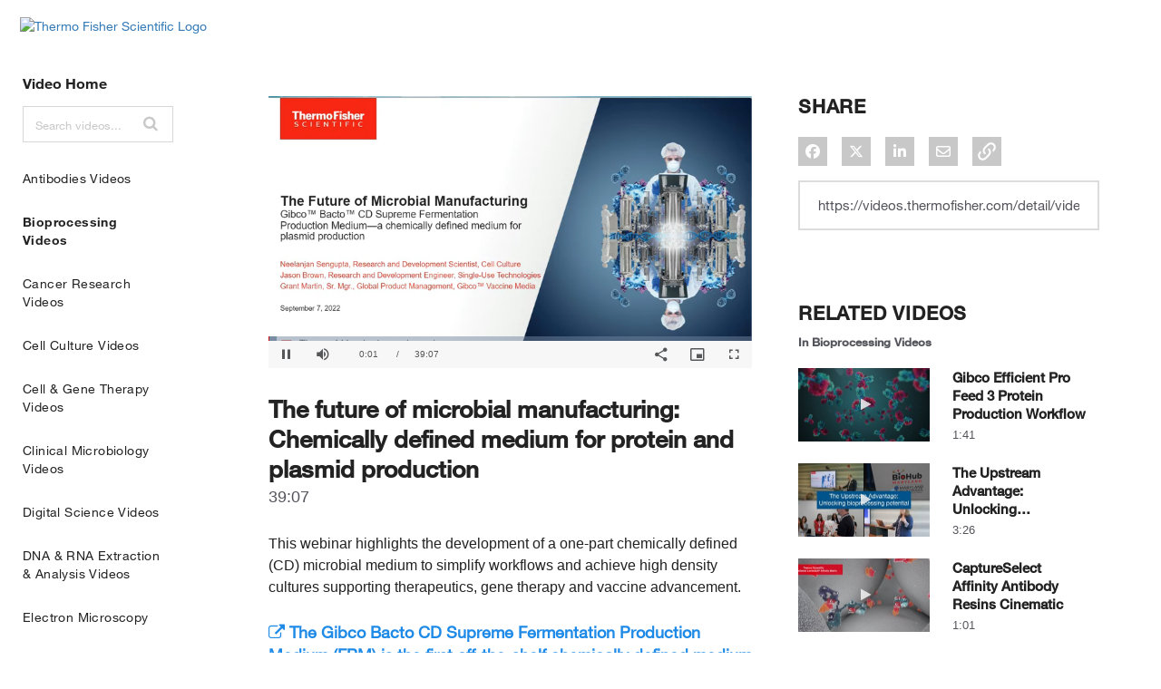

--- FILE ---
content_type: text/html; charset=UTF-8
request_url: https://videos.thermofisher.com/detail/videos/bioprocessing-videos/video/6315149928112/the-future-of-microbial-manufacturing:-chemically-defined-medium-for-protein-and-plasmid-production?autoStart=true&page=2
body_size: 39774
content:
<!DOCTYPE html>
<html lang="en-us">
  <head>
    <meta name="viewport" content="width=device-width, initial-scale=1">
    <meta charset="utf-8">
    
  <title>The future of microbial manufacturing: Chemically defined medium for protein and plasmid production - Bioprocessing Videos - Scientific Videos | Thermo Fisher Scientific US</title>
  <meta property="og:title" content="The future of microbial manufacturing: Chemically defined medium for protein and plasmid production - Bioprocessing Videos - Scientific Videos | Thermo Fisher Scientific US">
  <meta name="twitter:title" content="The future of microbial manufacturing: Chemically defined medium for protein and plasmid production - Bioprocessing Videos - Scientific Videos | Thermo Fisher Scientific US">

<meta name="generator" content="Brightcove">
<meta http-equiv="x-ua-compatible" content="IE=edge">

<meta name="description" content="This webinar highlights the development of a one-part chemically defined (CD) microbial medium to simplify workflows and achieve high density cultures supporting therapeutics, gene therapy and vaccine advancement. 
">
<meta property="og:description" content="This webinar highlights the development of a one-part chemically defined (CD) microbial medium to simplify workflows and achieve high density cultures supporting therapeutics, gene therapy and vaccine advancement. 
">




<meta property="og:url" content="https://videos.thermofisher.com/detail/videos/bioprocessing-videos/video/6315149928112/the-future-of-microbial-manufacturing:-chemically-defined-medium-for-protein-and-plasmid-production?autoStart=true&amp;page=2">

<meta property="og:image" content="https://cf-images.us-east-1.prod.boltdns.net/v1/static/3663210762001/c2491513-2676-4f42-b2fb-d24e9cd07cae/5d69bdd4-18a1-4baa-9d54-8f97ec72df23/1280x720/match/image.jpg">
<meta property="og:image:url" content="https://cf-images.us-east-1.prod.boltdns.net/v1/static/3663210762001/c2491513-2676-4f42-b2fb-d24e9cd07cae/5d69bdd4-18a1-4baa-9d54-8f97ec72df23/1280x720/match/image.jpg">
<link rel="image_src" href="https://cf-images.us-east-1.prod.boltdns.net/v1/static/3663210762001/c2491513-2676-4f42-b2fb-d24e9cd07cae/5d69bdd4-18a1-4baa-9d54-8f97ec72df23/1280x720/match/image.jpg">

<meta name="twitter:description" content="This webinar highlights the development of a one-part chemically defined (CD) microbial medium to simplify workflows and achieve high density cultures supporting therapeutics, gene therapy and vaccine advancement. 
">
<meta name="twitter:image" content="https://cf-images.us-east-1.prod.boltdns.net/v1/static/3663210762001/c2491513-2676-4f42-b2fb-d24e9cd07cae/5d69bdd4-18a1-4baa-9d54-8f97ec72df23/1280x720/match/image.jpg">
<meta name="twitter:image:width" content="480">
<meta name="twitter:image:height" content="270">

  <link rel="alternate" type="application/json+oembed" href="https://oembed.brightcove.com/?format=json&amp;maxwidth=480&amp;maxheight=270&amp;url=http%3A%2F%2Fplayers.brightcove.net%2F3663210762001%2FtbYdKJJUwI_default%2Findex.html%3FvideoId%3D6315149928112" title="The future of microbial manufacturing: Chemically defined medium for protein and plasmid production">
    <meta property="og:video:type" content="video/mp4">
    <meta property="og:video" content="https://house-fastly-signed-us-east-1-prod.brightcovecdn.com/media/v1/pmp4/static/clear/3663210762001/c2491513-2676-4f42-b2fb-d24e9cd07cae/d5cd3157-d80c-45fe-8cfa-d6243ded8bbf/main.mp4?fastly_token=[base64]">
    <meta property="og:video:secure_url" content="https://house-fastly-signed-us-east-1-prod.brightcovecdn.com/media/v1/pmp4/static/clear/3663210762001/c2491513-2676-4f42-b2fb-d24e9cd07cae/d5cd3157-d80c-45fe-8cfa-d6243ded8bbf/main.mp4?fastly_token=[base64]">


<meta name="twitter:card" content="player">

  <meta name="twitter:site" content="@thermofisher">
  <meta name="twitter:creator" content="@thermofisher">


  <meta name="twitter:player" content="https://players.brightcove.net/3663210762001/tbYdKJJUwI_default/index.html?videoId=6315149928112">
  <meta name="twitter:player:width" content="480">
  <meta name="twitter:player:height" content="270">

    <meta name="twitter:player:stream" content="https://house-fastly-signed-us-east-1-prod.brightcovecdn.com/media/v1/pmp4/static/clear/3663210762001/c2491513-2676-4f42-b2fb-d24e9cd07cae/d5cd3157-d80c-45fe-8cfa-d6243ded8bbf/main.mp4?fastly_token=[base64]">
    <meta name="twitter:player:stream:content_type" content="video/mp4; codecs=&quot;avc1.42E01E1, mp4a.40.2&quot;">



      <link rel="canonical" href="https://videos.thermofisher.com/detail/video/6315149928112/the-future-of-microbial-manufacturing:-chemically-defined-medium-for-protein-and-plasmid-production" />

      <link href="/stylesheet/catalogue/catalogue_theme_light" rel="stylesheet">
<link href="https://www.thermofisher.com/etc/designs/lifetech/clientlibs/sharedstatic.min.3efbccf78aee7aaaf225484d9a9853ea.css" rel="stylesheet">
<link href="https://www.thermofisher.com/favicon.ico" rel="shortcut icon">

    
    
        <script async src='https://www.googletagmanager.com/gtag/js?id=UA-60148724-1'></script>
    <script>
      window.dataLayer = window.dataLayer || [];
      function gtag(){dataLayer.push(arguments);}
      gtag('js', new Date());
    </script>

    
    
  </head>

  <body class='bc-mobile-overflow'>
    

      <div class="customHeaderContainer content-editable" data-scope="site" data-id="customHeader" data-editor="customHtml" >
        
<style>
@font-face{font-family:HelveticaNeueLT-Regular;
           font-style:normal;
           src: url('https://www.thermofisher.com/order/genome-database/assets/core/fonts/Helvetica Neue LT/Webfonts/HelveticaNeueLTW01-55Roman.eot?#iefix') format('eot'),
                url('https://www.thermofisher.com/order/genome-database/assets/core/fonts/Helvetica Neue LT/Webfonts/HelveticaNeueLTW01-55Roman.woff2') format('woff2'),
                url('https://www.thermofisher.com/order/genome-database/assets/core/fonts/Helvetica Neue LT/Webfonts/HelveticaNeueLTW01-55Roman.woff') format('woff'),
                url('https://www.thermofisher.com/order/genome-database/assets/core/fonts/Helvetica Neue LT/Webfonts/HelveticaNeueLTW01-55Roman.ttf') format('truetype'),
                url('https://www.thermofisher.com/order/genome-database/assets/core/fonts/Helvetica Neue LT/Webfonts/HelveticaNeueLTW01-55Roman.svg') format('svg')}
           
@font-face{font-family:HelveticaNeueLT-Light;
           font-style:normal;
           src: url('https://www.thermofisher.com/order/genome-database/assets/core/fonts/Helvetica Neue LT/Webfonts/HelveticaNeueLTW01-45Light.eot?#iefix') format('eot'),
                url('https://www.thermofisher.com/order/genome-database/assets/core/fonts/Helvetica Neue LT/Webfonts/HelveticaNeueLTW01-45Light.woff2') format('woff2'),
                url('https://www.thermofisher.com/order/genome-database/assets/core/fonts/Helvetica Neue LT/Webfonts/HelveticaNeueLTW01-45Light.woff') format('woff'),
                url('https://www.thermofisher.com/order/genome-database/assets/core/fonts/Helvetica Neue LT/Webfonts/HelveticaNeueLTW01-45Light.ttf') format('truetype'),
                url('https://www.thermofisher.com/order/genome-database/assets/core/fonts/Helvetica Neue LT/Webfonts/HelveticaNeueLTW01-45Light.svg') format('svg')}
           
@font-face{font-family:HelveticaNeueLT-Thin;
           font-style:normal;
           src: url('https://www.thermofisher.com/order/genome-database/assets/core/fonts/Helvetica Neue LT/Webfonts/HelveticaNeueLTW01-35Thin.eot?#iefix') format('eot'),
                url('https://www.thermofisher.com/order/genome-database/assets/core/fonts/Helvetica Neue LT/Webfonts/HelveticaNeueLTW01-35Thin.woff2') format('woff2'),
                url('https://www.thermofisher.com/order/genome-database/assets/core/fonts/Helvetica Neue LT/Webfonts/HelveticaNeueLTW01-35Thin.woff') format('woff'),
                url('https://www.thermofisher.com/order/genome-database/assets/core/fonts/Helvetica Neue LT/Webfonts/HelveticaNeueLTW01-35Thin.ttf') format('truetype'),
                url('https://www.thermofisher.com/order/genome-database/assets/core/fonts/Helvetica Neue LT/Webfonts/HelveticaNeueLTW01-35Thin.svg') format('svg')}
                
@font-face{font-family:HelveticaNeueLT-Medium;
           font-style:normal;
           src: url('https://www.thermofisher.com/order/genome-database/assets/core/fonts/Helvetica Neue LT/Webfonts/HelveticaNeueLTW01-65Medium.eot?#iefix') format('eot'),
                url('https://www.thermofisher.com/order/genome-database/assets/core/fonts/Helvetica Neue LT/Webfonts/HelveticaNeueLTW01-65Medium.woff2') format('woff2'),
                url('https://www.thermofisher.com/order/genome-database/assets/core/fonts/Helvetica Neue LT/Webfonts/HelveticaNeueLTW01-65Medium.woff') format('woff'),
                url('https://www.thermofisher.com/order/genome-database/assets/core/fonts/Helvetica Neue LT/Webfonts/HelveticaNeueLTW01-65Medium.ttf') format('truetype'),
                url('https://www.thermofisher.com/order/genome-database/assets/core/fonts/Helvetica Neue LT/Webfonts/HelveticaNeueLTW01-65Medium.svg') format('svg')}
                
@font-face{font-family:HelveticaNeueLT-Bold;
           font-style:normal;
           src: url('https://www.thermofisher.com/order/genome-database/assets/core/fonts/Helvetica Neue LT/Webfonts/HelveticaNeueLTW01-75Bold.eot?#iefix') format('eot'),
                url('https://www.thermofisher.com/order/genome-database/assets/core/fonts/Helvetica Neue LT/Webfonts/HelveticaNeueLTW01-75Bold.woff2') format('woff2'),
                url('https://www.thermofisher.com/order/genome-database/assets/core/fonts/Helvetica Neue LT/Webfonts/HelveticaNeueLTW01-75Bold.woff') format('woff'),
                url('https://www.thermofisher.com/order/genome-database/assets/core/fonts/Helvetica Neue LT/Webfonts/HelveticaNeueLTW01-75Bold.ttf') format('truetype'),
                url('https://www.thermofisher.com/order/genome-database/assets/core/fonts/Helvetica Neue LT/Webfonts/HelveticaNeueLTW01-75Bold.svg') format('svg')}
                
@font-face{font-family:HelveticaNeueLT-Italic;
           font-style:normal;
           src: url('https://www.thermofisher.com/order/genome-database/assets/core/fonts/Helvetica Neue LT/Webfonts/HelveticaNeueLTW01-56Italic.eot?#iefix') format('eot'),
                url('https://www.thermofisher.com/order/genome-database/assets/core/fonts/Helvetica Neue LT/Webfonts/HelveticaNeueLTW01-56Italic.woff2') format('woff2'),
                url('https://www.thermofisher.com/order/genome-database/assets/core/fonts/Helvetica Neue LT/Webfonts/HelveticaNeueLTW01-56Italic.woff') format('woff'),
                url('https://www.thermofisher.com/order/genome-database/assets/core/fonts/Helvetica Neue LT/Webfonts/HelveticaNeueLTW01-56Italic.ttf') format('truetype'),
                url('https://www.thermofisher.com/order/genome-database/assets/core/fonts/Helvetica Neue LT/Webfonts/HelveticaNeueLTW01-56Italic.svg') format('svg')}
                
@font-face{font-family:HelveticaNeueLT-LightItalic;
           font-style:italic;
           font-weight:300;
           src: url('https://www.thermofisher.com/order/genome-database/assets/core/fonts/Helvetica Neue LT/Webfonts/HelveticaNeueLTW01-46LtIt.eot?#iefix') format('eot'),
                url('https://www.thermofisher.com/order/genome-database/assets/core/fonts/Helvetica Neue LT/Webfonts/HelveticaNeueLTW01-46LtIt.woff2') format('woff2'),
                url('https://www.thermofisher.com/order/genome-database/assets/core/fonts/Helvetica Neue LT/Webfonts/HelveticaNeueLTW01-46LtIt.woff') format('woff'),
                url('https://www.thermofisher.com/order/genome-database/assets/core/fonts/Helvetica Neue LT/Webfonts/HelveticaNeueLTW01-46LtIt.ttf') format('truetype'),
                url('https://www.thermofisher.com/order/genome-database/assets/core/fonts/Helvetica Neue LT/Webfonts/HelveticaNeueLTW01-46LtIt.svg') format('svg')}
           
@font-face{font-family:HelveticaNeueLT-ThinItalic;
           font-style:italic;
           font-weight:400;
           src: url('https://www.thermofisher.com/order/genome-database/assets/core/fonts/Helvetica Neue LT/Webfonts/HelveticaNeueLTW01-36ThinIt.eot?#iefix') format('eot'),
                url('https://www.thermofisher.com/order/genome-database/assets/core/fonts/Helvetica Neue LT/Webfonts/HelveticaNeueLTW01-36ThinIt.woff2') format('woff2'),
                url('https://www.thermofisher.com/order/genome-database/assets/core/fonts/Helvetica Neue LT/Webfonts/HelveticaNeueLTW01-36ThinIt.woff') format('woff'),
                url('https://www.thermofisher.com/order/genome-database/assets/core/fonts/Helvetica Neue LT/Webfonts/HelveticaNeueLTW01-36ThinIt.ttf') format('truetype'),
                url('https://www.thermofisher.com/order/genome-database/assets/core/fonts/Helvetica Neue LT/Webfonts/HelveticaNeueLTW01-36ThinIt.svg') format('svg')}
          
@font-face{font-family:HelveticaNeueLT-MediumItalic;
          font-style:italic;
          font-weight:600;
          src:  url('https://www.thermofisher.com/Fonts/HelveticaNeueLTW01-66MdIt.eot?#iefix') format('eot'),
                url('https://www.thermofisher.com/order/genome-database/assets/core/fonts/Helvetica Neue LT/Webfonts/HelveticaNeueLTW01-66MdIt.woff2') format('woff2'),
                url('https://www.thermofisher.com/order/genome-database/assets/core/fonts/Helvetica Neue LT/Webfonts/HelveticaNeueLTW01-66MdIt.woff') format('woff'),
                url('https://www.thermofisher.com/order/genome-database/assets/core/fonts/Helvetica Neue LT/Webfonts/HelveticaNeueLTW01-66MdIt.ttf') format('truetype'),
                url('/order/genome-database/assets/core/fonts/Helvetica Neue LT/Webfonts/HelveticaNeueLTW01-66MdIt.svg') format('svg')}
          
@font-face{font-family:HelveticaNeueLT-BoldItalic;
          font-style:italic;
          font-weight:700;
          src:  url('https://www.thermofisher.com/order/genome-database/assets/core/fonts/Helvetica Neue LT/Webfonts/HelveticaNeueLTW01-76BoldIt.eot?#iefix') format('eot'),
                url('https://www.thermofisher.com/order/genome-database/assets/core/fonts/Helvetica Neue LT/Webfonts/HelveticaNeueLTW01-76BoldIt.woff2') format('woff2'),
                url('https://www.thermofisher.com/order/genome-database/assets/core/fonts/Helvetica Neue LT/Webfonts/HelveticaNeueLTW01-76BoldIt.woff') format('woff'),
                url('https://www.thermofisher.com/order/genome-database/assets/core/fonts/Helvetica Neue LT/Webfonts/HelveticaNeueLTW01-76BoldIt.ttf') format('truetype'),
                url('https://www.thermofisher.com/order/genome-database/assets/core/fonts/Helvetica Neue LT/Webfonts/HelveticaNeueLTW01-76BoldIt.svg') format('svg')}
                
body{font-family:HelveticaNeueLT-Regular,Helvetica Neue,Helvetica,Roboto,Segoe UI,Arial,sans-serif;font-size:14px;color:#222}
h1,h2,h3,h4,h5,h6{font-family:HelveticaNeueLT-Medium,Helvetica Neue,Helvetica,Roboto,Segoe UI,Arial,sans-serif !important;font-weight:normal;}
h1{font-size:26px;line-height:31px}
h2{font-size:22px;line-height:26px}
 .main-nav-category a, .main-nav-category span {
    text-transform: capitalize;
    font-size: 14px;
    font-weight: normal;
    }
.site-container {
    margin-top: 50px;
}
.global-commerce-bar {
    padding-top: 18px;
}
.section-title {
    text-transform: capitalize;
    letter-spacing: 0;
    }

.footer-main{
    display:none;
}

.country-group {
   display:none;
}


a:hover, a:focus {
  color: #23527c;
  text-decoration: none;
}
.layout_cont_left {
    margin-left: 7px;
}
.global-commerce-bar .logo {
    margin-right: 24px;
}
.meganav>li {
    margin-right: 24px;
}
#meganav-content > li.nav-1-col.nav-gallery.in {

	display: none;

}

.site-container .main-header.bcg-sidebar-menu {
    margin-top: 67px;
}
.main-nav-category.current > a, .main-nav-category.current > span  {
        color: #222 !important;
        font-family:HelveticaNeueLT-Bold,Helvetica Neue,Helvetica,Roboto,Segoe UI,Arial,sans-serif !important;font-weight:normal;
font-weight: bold;
    }


.bcg-sidebar-header-logo a {
    font-family:HelveticaNeueLT-Bold,Helvetica Neue,Helvetica,Roboto,Segoe UI,Arial,sans-serif !important;font-weight:normal;
    font-size: 16px;
    text-transform: capitalize;
}
.site-container .main-header.bcg-sidebar-menu .main-header-search-container {
    border: 1px solid #D8D8DB;
    border-radius: 0; 
    transition: border-color 400ms ease;
}
.site-container .bcg-video-grid-cta-container {
    display: none;
}
.global-commerce-bar {
    position: fixed;
    top: 0;
    left: 0;
    right: 0;
    background: #FFF;
    z-index: 80;
    font-size: 14px;
}

.site-container.bcg-has-sidebar-menu .main-content {
    border-left: none;
}
.container-modifier {
    max-width: inherit;
    margin: 0 auto;
    padding: 0 15px;
}

.footer-legal .footer-legal-list {
    margin: 0 0 5px 0;
    text-align: center;
}

.home-title {
    text-align: left;
    padding-left: 80px;
    padding-right: 0px;
    font-size: 32px;
    width: 49%;
}
/*Hide breadcrumbs on internal pages */
.main-breadcrumbs {
    display: none;
}
.home-carousel-title a {
    font-size: 26px;
    line-height: 33px;
}
/* iPads (portrait and landscape) ----------- */
@media (max-device-width : 1024px) {
    .global-commerce-bar .logo {
        margin-bottom: 20px;
    }
    .home-title {
        padding-left: 40px;
        font-size: 26px;
        line-height: 33px;
        width: 78%;
    }
    .home-carousel-title a {
        font-size: 21px;
        line-height: 26px;
    }
    .site-container {
        margin-top: 0; 
    }
}
/* Smartphones (portrait and landscape) ----------- */
@media (max-device-width : 480px) {
    #meganav-container {
        display: none; 
    }
    .home-title {
        padding-left: 33px;
    }
}

/* Test to override handlebars js padding and outline on Firefox */

.site-container .main-header.bcg-sidebar-menu .main-nav .main-nav-category {
    text-transform: capitalize;
    font-size: 14px;
    font-weight: normal;
    border: none !important;
    outline-offset: none !important;
    outline-color: none !important;
}
.site-container .main-header.bcg-sidebar-menu .main-header-search-container.bcg-main-header-focus {
    border-color: #1E8AE7;
    box-shadow: 0 2px 6px 0 #dcdcdc;
}
.site-container .main-header.bcg-sidebar-menu .main-header-search-icon:hover::before, .site-container .main-header.bcg-sidebar-menu .main-header-search-icon:focus::before {
    color: #1E8AE7 ;
}
.bcg-sidebar-header-logo a:hover, .bcg-sidebar-header-logo a:focus {
    text-decoration: none;
    color: #1E8AE7 !important;
}
.main-nav-category a:hover, .main-nav-category span:hover, .main-nav-category a:focus, .main-nav-category span:focus {
    text-decoration: none;
    color: #1E8AE7 !important;
}
.share-list li:hover {
    background-color: #A2A2A2;
}
.bcg-home-carousel-container .home-carousel-next, .bcg-home-carousel-container .home-carousel-prev {
    border-radius: 3px;
    border: 1px solid #f7f7f7;
    width: 20px;
    height: 80px;
    margin: -14px;
}
.bcg-home-carousel-container .home-carousel-next:hover, .bcg-home-carousel-container .home-carousel-prev:hover, .bcg-home-carousel-container .home-carousel-next:focus, .bcg-home-carousel-container .home-carousel-prev:focus {
    background-color: #fff;
    border: 1px solid #c8c8c8;
}
.bcg-home-carousel-container .home-carousel-next::before, .bcg-home-carousel-container .home-carousel-prev::before {
    color: #1E8AE7;
}
.bcg-home-carousel-container .home-carousel-next:hover::before, .bcg-home-carousel-container .home-carousel-prev:hover::before, .bcg-home-carousel-container .home-carousel-next:focus::before, .bcg-home-carousel-container .home-carousel-prev:focus::before {
   color: #1E8AE7;
}
.sorting-paging-wrapper .chosen-container.chosen-container-single {
    border: 1px solid #dcdcdc;
    font-weight: normal;
}
.sorting-paging-wrapper .chosen-container.chosen-container-single .chosen-single:after {
    color: #222;
    content: '\f078';
}
.sorting-paging-wrapper .chosen-container.chosen-container-single .chosen-single:after {
    color: #222;
}

.sorting-paging-wrapper .chosen-container .chosen-results li.highlighted {
    color: #1E8AE7 !important;
}
/* Player color overrides */
.bcg-home-carousel-container .home-carousel-video.bcg-video-active {
    border: 1px solid #f7f7f7;
}
.home-carousel-video:hover .play-icon .fa {
    color: #fff;
}
.home-carousel-video:hover .play-icon {
    background-color: #222222 !important;
}
.site-container .video-grid-item:hover .play-icon {
    background-color: #222222 !important;
}
.site-container .video-grid-item:hover .play-icon .fa {
    color: #fff;
}
.site-container .video-grid-item:hover .video-grid-title {
    color: #1E8AE7;
}
.related-link a {
    margin-right: 10px;
    color: #1E8AE7;
}
.site-container.bcg-has-sidebar-menu .video-detail-title {
    margin-top: 29px;
    font-size: 26px;
    line-height: 33px;
}

.bcg-video-detail-description p {
    font-size: 16px;
    line-height: 24px;
    max-height: calc(96px);
}
.bcg-video-detail-description .bcg-video-detail-description-view-more, .bcg-video-detail-description .bcg-video-detail-description-view-less {
    display: none;
    font-size: 16px;
    color: #222;
    font-weight: bold;
    letter-spacing: normal;
}
.video-detail-info #video-download, .video-detail-info .share-list, .video-detail-info .related-link {
    margin: 25px 0px 0px 0px;
}

.bcg-video-detail-right-column .video-grid .video-grid-item:hover .play-icon {
    background-color: #222 !important;
}
.bcg-video-detail-right-column .video-grid .video-grid-item:hover .play-icon .fa {
    color: #fff;
}
.site-container .video-grid-item-more {
    font-size: 14px;
    letter-spacing: normal;
    text-transform: capitalize;
    color: #1E8AE7;
}
.site-container .video-grid-item-more {
    border: 1px solid #dcdcdc !important;
    border-radius: 3px;
}
</style>
<div class="globalHeader" id="hfGlobalHeader">
                        <!-- Generated by FAS at: 23/01/2019 10:22:38 +0000 -->

<div class="banner global-commerce-bar commerceutilitybar" id="hfGlobalCommerceBar">
        <div class="container-modifier">
            <div class="headerContainer">
    
                <div class="header_row_1 layout_cont_wrapper">
                    <div class="header_row_1 layout_cont_left">
                        
                        <div class="logo">
                            <a rel="home" href="//www.thermofisher.com/us/en/home.html" id="hfLifetechLogoLink">
                                <img src="//www.thermofisher.com/content/dam/LifeTech/Images/Header/logo-color.png" alt="Thermo Fisher Scientific Logo" id="hfLifetechLogoImage">
                            </a>
                        </div>
    
                        
                        <div class="parbase headerPrimaryNav siteheader">


<div id="header-nav-container">
<!--
	<button type="button" id="header-nav-button" class="navbar-toggle" data-target="#header-nav">
		<span class="icon-bar"></span>
		<span class="icon-bar"></span>
		<span class="icon-bar"></span>
	</button>
-->
	<div id="header-nav">

		<ul id="mobile-nav-drawer-1" class="mobile-nav-drawer"></ul>
		<ul id="mobile-nav-drawer-2" class="mobile-nav-drawer"></ul>

		<!--<div id="meganav-container"> 
				<ul id="meganav-content" style="" class="meganav"><li class="nav-1-col nav-gallery in" data-index-initial="0"><span class="">Popular</span><ul class=""><li class="meganav-toggler"></li><li class="nav-column"><ul><li class="nav-group nav-grouping-group nav-grouping-standard"><span>Popular</span><ul class="nav-items"><li class="meganav-toggler"></li><li><a class="nav-item-image" href="//www.thermofisher.com/us/en/home/life-science/pcr/real-time-pcr/real-time-pcr-assays.html" target="_blank" onclick="CQ_Analytics.record({event:'clickLink', values: { headerLinkID:'MPP:Taqman',headerLinkName:'position-1',pageType:'Marketing Pages',componentType:'lifetech/components/siteheader' },collect:  false, options: { obj: this, defaultLinkType: 'o' },componentPath: 'lifetech/components/siteheader'});"> <img src="//www.thermofisher.com/content/dam/LifeTech/global/promotions/meganav/2017/01-Jan/popular1-175x115.jpg">&nbsp;<span>TaqMan Real-Time PCR Assays</span></a></li><li><a class="nav-item-image" href="//www.thermofisher.com/us/en/home/life-science/antibodies.html" onclick="CQ_Analytics.record({event:'clickLink', values: { headerLinkID:'MPP:Antibodies',headerLinkName:'position-2',pageType:'Marketing Pages',componentType:'lifetech/components/siteheader' },collect:  false, options: { obj: this, defaultLinkType: 'o' },componentPath: 'lifetech/components/siteheader'});"> <img src="//www.thermofisher.com/content/dam/LifeTech/global/promotions/meganav/2017/01-Jan/popular2-175x115.jpg">&nbsp;<span>Antibodies</span></a></li><li><a class="nav-item-image" href="//www.thermofisher.com/us/en/home/life-science/oligonucleotides-primers-probes-genes" onclick="CQ_Analytics.record({event:'clickLink', values: { headerLinkID:'MPP:Oligonucleotides',headerLinkName:'position-3',pageType:'Marketing Pages',componentType:'lifetech/components/siteheader' },collect:  false, options: { obj: this, defaultLinkType: 'o' },componentPath: 'lifetech/components/siteheader'});"> <img src="//www.thermofisher.com/content/dam/LifeTech/global/home-page/images/oligos-main-popular.jpg">&nbsp;<span>Oligos, Primers &amp; Probes</span></a></li><li><a class="nav-item-image" href="//www.thermofisher.com/us/en/home/life-science/cloning/gene-synthesis/geneart-gene-synthesis.html" onclick="CQ_Analytics.record({event:'clickLink', values: { headerLinkID:'MPP:GeneArt',headerLinkName:'position-4',pageType:'Marketing Pages',componentType:'lifetech/components/siteheader' },collect:  false, options: { obj: this, defaultLinkType: 'o' },componentPath: 'lifetech/components/siteheader'});"> <img src="//www.thermofisher.com/content/dam/LifeTech/global/promotions/meganav/2017/01-Jan/popular4-175x115.jpg">&nbsp;<span class="meganav-tier" data-title-default="GeneArt Gene Synthesis" data-title-md="Gene Synthesis" data-title-sm="Gene Synthesis" data-title-xs="Gene Synthesis">GeneArt Gene Synthesis</span></a></li><li><a class="nav-item-image" href="//www.thermofisher.com/us/en/home/life-science/cell-culture/cell-culture-plastics.html" onclick="CQ_Analytics.record({event:'clickLink', values: { headerLinkID:'MPP:Cell Culture Plastics',headerLinkName:'position-5',pageType:'Marketing Pages',componentType:'lifetech/components/siteheader' },collect:  false, options: { obj: this, defaultLinkType: 'o' },componentPath: 'lifetech/components/siteheader'});"> <img src="//www.thermofisher.com/content/dam/LifeTech/global/promotions/meganav/2017/01-Jan/popular5-175x115.jpg">&nbsp;<span>Cell Culture Plastics</span></a></li></ul></li></ul></li></ul></li><li class="nav-5-col" data-index-initial="1"><a href="//www.thermofisher.com/us/en/home/applications-techniques.html" class="meganav-tier" onclick="CQ_Analytics.record({event:'clickLink', values: { headerLinkID:'H:AT',headerLinkName:'applications-techniques',pageType:'Marketing Pages',componentType:'lifetech/components/siteheader' },collect:  false, options: { obj: this, defaultLinkType: 'o' },componentPath: 'lifetech/components/siteheader'});"><span>Applications &amp; Techniques</span></a><ul><li class="meganav-toggler"><a href="//www.thermofisher.com/us/en/home/applications-techniques.html" onclick="CQ_Analytics.record({event:'clickLink', values: { headerLinkID:'H:AT',headerLinkName:'applications-techniques',pageType:'Marketing Pages',componentType:'lifetech/components/siteheader' },collect:  false, options: { obj: this, defaultLinkType: 'o' },componentPath: 'lifetech/components/siteheader'});"><span>See Links For Applications &amp; Techniques</span></a></li><li class="nav-column nav-column-seperated"><ul><li class="nav-group nav-grouping-group nav-grouping-standard"><a href="//www.thermofisher.com/us/en/home/brands.html" onclick="CQ_Analytics.record({event:'clickLink', values: { headerLinkID:'H:AT:Brands',headerLinkName:'brands',pageType:'Marketing Pages',componentType:'lifetech/components/siteheader' },collect:  false, options: { obj: this, defaultLinkType: 'o' },componentPath: 'lifetech/components/siteheader'});"><span><b>Brands</b></span></a><ul class="nav-items"><li class="meganav-toggler"><a href="//www.thermofisher.com/us/en/home/brands.html" onclick="CQ_Analytics.record({event:'clickLink', values: { headerLinkID:'H:AT:Brands',headerLinkName:'brands',pageType:'Marketing Pages',componentType:'lifetech/components/siteheader' },collect:  false, options: { obj: this, defaultLinkType: 'o' },componentPath: 'lifetech/components/siteheader'});"><span><b>See Links For Brands</b></span></a></li><li><a href="//www.thermofisher.com/us/en/home/brands/thermo-scientific.html" onclick="CQ_Analytics.record({event:'clickLink', values: { headerLinkID:'H:AT:Thermo Scientific',headerLinkName:'thermo-scientific',pageType:'Marketing Pages',componentType:'lifetech/components/siteheader' },collect:  false, options: { obj: this, defaultLinkType: 'o' },componentPath: 'lifetech/components/siteheader'});"><span>Thermo Scientific</span></a></li><li><a href="//www.thermofisher.com/us/en/home/brands/applied-biosystems.html" onclick="CQ_Analytics.record({event:'clickLink', values: { headerLinkID:'H:AT:Applied Biosystems',headerLinkName:'applied-biosystems',pageType:'Marketing Pages',componentType:'lifetech/components/siteheader' },collect:  false, options: { obj: this, defaultLinkType: 'o' },componentPath: 'lifetech/components/siteheader'});"><span>Applied Biosystems</span></a></li><li><a href="//www.thermofisher.com/us/en/home/brands/invitrogen.html" onclick="CQ_Analytics.record({event:'clickLink', values: { headerLinkID:'H:AT:Invitrogen',headerLinkName:'invitrogen',pageType:'Marketing Pages',componentType:'lifetech/components/siteheader' },collect:  false, options: { obj: this, defaultLinkType: 'o' },componentPath: 'lifetech/components/siteheader'});"><span>Invitrogen</span></a></li><li><a href="//www.thermofisher.com/us/en/home/brands/fisher-scientific.html" onclick="CQ_Analytics.record({event:'clickLink', values: { headerLinkID:'H:AT:Fisher Scientific',headerLinkName:'fisher-scientific',pageType:'Marketing Pages',componentType:'lifetech/components/siteheader' },collect:  false, options: { obj: this, defaultLinkType: 'o' },componentPath: 'lifetech/components/siteheader'});"><span>Fisher Scientific</span></a></li><li><a href="//www.thermofisher.com/us/en/home/brands/unity-lab-services.html" onclick="CQ_Analytics.record({event:'clickLink', values: { headerLinkID:'H:AT:Unity Lab Services',headerLinkName:'unity-lab-services',pageType:'Marketing Pages',componentType:'lifetech/components/siteheader' },collect:  false, options: { obj: this, defaultLinkType: 'o' },componentPath: 'lifetech/components/siteheader'});"><span>Unity Lab Services</span></a></li></ul></li></ul></li><li class="nav-column"><ul><li class="nav-group nav-grouping-group nav-grouping-standard"><a href="//www.thermofisher.com/us/en/home/life-science.html" onclick="CQ_Analytics.record({event:'clickLink', values: { headerLinkID:'H:AT:Life Sciences',headerLinkName:'life-sciences',pageType:'Marketing Pages',componentType:'lifetech/components/siteheader' },collect:  false, options: { obj: this, defaultLinkType: 'o' },componentPath: 'lifetech/components/siteheader'});"><span><b>Life Sciences</b></span></a><ul class="nav-items"><li class="meganav-toggler"><a href="//www.thermofisher.com/us/en/home/life-science.html" onclick="CQ_Analytics.record({event:'clickLink', values: { headerLinkID:'H:AT:Life Sciences',headerLinkName:'life-sciences',pageType:'Marketing Pages',componentType:'lifetech/components/siteheader' },collect:  false, options: { obj: this, defaultLinkType: 'o' },componentPath: 'lifetech/components/siteheader'});"><span><b>See Links For Life Sciences</b></span></a></li><li><a href="//www.thermofisher.com/us/en/home/life-science/antibodies.html" onclick="CQ_Analytics.record({event:'clickLink', values: { headerLinkID:'H:AT:Antibodies',headerLinkName:'antibodies',pageType:'Marketing Pages',componentType:'lifetech/components/siteheader' },collect:  false, options: { obj: this, defaultLinkType: 'o' },componentPath: 'lifetech/components/siteheader'});"><span>Antibodies</span></a></li><li><a href="//www.thermofisher.com/us/en/home/life-science/cell-analysis.html" onclick="CQ_Analytics.record({event:'clickLink', values: { headerLinkID:'H:AT:Cell Analysis',headerLinkName:'cell-analysis',pageType:'Marketing Pages',componentType:'lifetech/components/siteheader' },collect:  false, options: { obj: this, defaultLinkType: 'o' },componentPath: 'lifetech/components/siteheader'});"><span>Cell Analysis</span></a></li><li><a href="//www.thermofisher.com/us/en/home/life-science/cell-culture.html" onclick="CQ_Analytics.record({event:'clickLink', values: { headerLinkID:'H:AT:Cell Culture Transfection',headerLinkName:'cell-culture-transfection',pageType:'Marketing Pages',componentType:'lifetech/components/siteheader' },collect:  false, options: { obj: this, defaultLinkType: 'o' },componentPath: 'lifetech/components/siteheader'});"><span>Cell Culture &amp; Transfection</span></a></li><li><a href="//www.thermofisher.com/us/en/home/life-science/cloning.html" onclick="CQ_Analytics.record({event:'clickLink', values: { headerLinkID:'H:AT:Cloning',headerLinkName:'cloning',pageType:'Marketing Pages',componentType:'lifetech/components/siteheader' },collect:  false, options: { obj: this, defaultLinkType: 'o' },componentPath: 'lifetech/components/siteheader'});"><span>Cloning</span></a></li><li><a href="//www.thermofisher.com/us/en/home/life-science/dna-rna-purification-analysis.html" onclick="CQ_Analytics.record({event:'clickLink', values: { headerLinkID:'H:AT:DNA &amp; RNA Purification',headerLinkName:'dna-rna-purification',pageType:'Marketing Pages',componentType:'lifetech/components/siteheader' },collect:  false, options: { obj: this, defaultLinkType: 'o' },componentPath: 'lifetech/components/siteheader'});"><span>DNA &amp; RNA Purification &amp; Analysis</span></a></li><li><a href="//www.thermofisher.com/us/en/home/life-science/epigenetics-noncoding-rna-research.html" onclick="CQ_Analytics.record({event:'clickLink', values: { headerLinkID:'H:AT:Epigenetics',headerLinkName:'epigenetics',pageType:'Marketing Pages',componentType:'lifetech/components/siteheader' },collect:  false, options: { obj: this, defaultLinkType: 'o' },componentPath: 'lifetech/components/siteheader'});"><span>Epigenetics</span></a></li><li><a href="//www.thermofisher.com/us/en/home/life-science/cell-analysis/flow-cytometry.html" onclick="CQ_Analytics.record({event:'clickLink', values: { headerLinkID:'H:AT:Flow Cytometry',headerLinkName:'flow-cytometry',pageType:'Marketing Pages',componentType:'lifetech/components/siteheader' },collect:  false, options: { obj: this, defaultLinkType: 'o' },componentPath: 'lifetech/components/siteheader'});"><span>Flow Cytometry</span></a></li><li><a href="//www.thermofisher.com/us/en/home/life-science/gene-expression-analysis-genotyping.html" onclick="CQ_Analytics.record({event:'clickLink', values: { headerLinkID:'H:AT:Gene Expression Analysis',headerLinkName:'gene-expression-analysis',pageType:'Marketing Pages',componentType:'lifetech/components/siteheader' },collect:  false, options: { obj: this, defaultLinkType: 'o' },componentPath: 'lifetech/components/siteheader'});"><span>Gene Expression Analysis &amp; Genotyping</span></a></li><li><a href="//www.thermofisher.com/us/en/home/life-science/genome-editing.html" onclick="CQ_Analytics.record({event:'clickLink', values: { headerLinkID:'H:AT:Genome Editing',headerLinkName:'genome-editing',pageType:'Marketing Pages',componentType:'lifetech/components/siteheader' },collect:  false, options: { obj: this, defaultLinkType: 'o' },componentPath: 'lifetech/components/siteheader'});"><span>Genome Editing</span></a></li><li><a href="//www.thermofisher.com/us/en/home/life-science/microarray-analysis.html" onclick="CQ_Analytics.record({event:'clickLink', values: { headerLinkID:'H:AT:Microarray Analysis',headerLinkName:'microarray-analysis',pageType:'Marketing Pages',componentType:'lifetech/components/siteheader' },collect:  false, options: { obj: this, defaultLinkType: 'o' },componentPath: 'lifetech/components/siteheader'});"><span>Microarray Analysis</span></a></li><li><a href="//www.thermofisher.com/us/en/home/life-science/oligonucleotides-primers-probes-genes.html" onclick="CQ_Analytics.record({event:'clickLink', values: { headerLinkID:'H:AT:Oligonucleotides Primers Probes Genes',headerLinkName:'oligos-primers-probes-genes',pageType:'Marketing Pages',componentType:'lifetech/components/siteheader' },collect:  false, options: { obj: this, defaultLinkType: 'o' },componentPath: 'lifetech/components/siteheader'});"><span>Oligos, Primers, Probes, &amp; Genes</span></a></li><li><a href="//www.thermofisher.com/us/en/home/life-science/pcr.html" onclick="CQ_Analytics.record({event:'clickLink', values: { headerLinkID:'H:AT:PCR',headerLinkName:'pcr',pageType:'Marketing Pages',componentType:'lifetech/components/siteheader' },collect:  false, options: { obj: this, defaultLinkType: 'o' },componentPath: 'lifetech/components/siteheader'});"><span>PCR</span></a></li><li><a href="//www.thermofisher.com/us/en/home/life-science/protein-biology.html" onclick="CQ_Analytics.record({event:'clickLink', values: { headerLinkID:'H:AT:Protein Biology',headerLinkName:'protein-biology',pageType:'Marketing Pages',componentType:'lifetech/components/siteheader' },collect:  false, options: { obj: this, defaultLinkType: 'o' },componentPath: 'lifetech/components/siteheader'});"><span>Protein Biology</span></a></li><li><a href="//www.thermofisher.com/us/en/home/life-science/pcr/real-time-pcr.html" onclick="CQ_Analytics.record({event:'clickLink', values: { headerLinkID:'H:AT:Real-time PCR',headerLinkName:'real-time-pcr',pageType:'Marketing Pages',componentType:'lifetech/components/siteheader' },collect:  false, options: { obj: this, defaultLinkType: 'o' },componentPath: 'lifetech/components/siteheader'});"><span>Real-time PCR</span></a></li><li><a href="//www.thermofisher.com/us/en/home/life-science/rnai.html" onclick="CQ_Analytics.record({event:'clickLink', values: { headerLinkID:'H:AT:RNAi',headerLinkName:'rnai',pageType:'Marketing Pages',componentType:'lifetech/components/siteheader' },collect:  false, options: { obj: this, defaultLinkType: 'o' },componentPath: 'lifetech/components/siteheader'});"><span>RNAi</span></a></li><li><a href="//www.thermofisher.com/us/en/home/life-science/sequencing.html" onclick="CQ_Analytics.record({event:'clickLink', values: { headerLinkID:'H:AT:Sequencing',headerLinkName:'sequencing',pageType:'Marketing Pages',componentType:'lifetech/components/siteheader' },collect:  false, options: { obj: this, defaultLinkType: 'o' },componentPath: 'lifetech/components/siteheader'});"><span>Sequencing</span></a></li><li><a href="//www.thermofisher.com/us/en/home/life-science/stem-cell-research.html" onclick="CQ_Analytics.record({event:'clickLink', values: { headerLinkID:'H:AT:Stem Cell Research',headerLinkName:'stem-cell-research',pageType:'Marketing Pages',componentType:'lifetech/components/siteheader' },collect:  false, options: { obj: this, defaultLinkType: 'o' },componentPath: 'lifetech/components/siteheader'});"><span>Stem Cell Research</span></a></li><li><a href="//www.thermofisher.com/us/en/home/life-science/cloning/synthetic-biology.html" onclick="CQ_Analytics.record({event:'clickLink', values: { headerLinkID:'H:AT:Synthetic Biology',headerLinkName:'synthetic-biology',pageType:'Marketing Pages',componentType:'lifetech/components/siteheader' },collect:  false, options: { obj: this, defaultLinkType: 'o' },componentPath: 'lifetech/components/siteheader'});"><span>Synthetic Biology</span></a></li></ul></li></ul></li><li class="nav-column"><ul><li class="nav-group nav-grouping-group nav-grouping-standard"><a href="//www.thermofisher.com/us/en/home/industrial.html" onclick="CQ_Analytics.record({event:'clickLink', values: { headerLinkID:'H:AT:Industrial Applied Science',headerLinkName:'industrial-applied-science',pageType:'Marketing Pages',componentType:'lifetech/components/siteheader' },collect:  false, options: { obj: this, defaultLinkType: 'o' },componentPath: 'lifetech/components/siteheader'});"><span><b>Industrial &amp; Applied Science</b></span></a><ul class="nav-items"><li class="meganav-toggler"><a href="//www.thermofisher.com/us/en/home/industrial.html" onclick="CQ_Analytics.record({event:'clickLink', values: { headerLinkID:'H:AT:Industrial Applied Science',headerLinkName:'industrial-applied-science',pageType:'Marketing Pages',componentType:'lifetech/components/siteheader' },collect:  false, options: { obj: this, defaultLinkType: 'o' },componentPath: 'lifetech/components/siteheader'});"><span><b>See Links For Industrial &amp; Applied Science</b></span></a></li><li><a href="//www.thermofisher.com/us/en/home/life-science/agricultural-biotechnology.html" onclick="CQ_Analytics.record({event:'clickLink', values: { headerLinkID:'H:AT:Agricultural Biotechnology',headerLinkName:'agricultural-biotechnology',pageType:'Marketing Pages',componentType:'lifetech/components/siteheader' },collect:  false, options: { obj: this, defaultLinkType: 'o' },componentPath: 'lifetech/components/siteheader'});"><span>Agricultural Biotechnology</span></a></li><li><a href="//www.thermofisher.com/us/en/home/industrial/animal-health.html" onclick="CQ_Analytics.record({event:'clickLink', values: { headerLinkID:'H:AT:Animal Health',headerLinkName:'animal-health',pageType:'Marketing Pages',componentType:'lifetech/components/siteheader' },collect:  false, options: { obj: this, defaultLinkType: 'o' },componentPath: 'lifetech/components/siteheader'});"><span>Animal Health</span></a></li><li><a href="//www.thermofisher.com/us/en/home/life-science/bioproduction.html" onclick="CQ_Analytics.record({event:'clickLink', values: { headerLinkID:'H:AT:Bioproduction',headerLinkName:'bioproduction',pageType:'Marketing Pages',componentType:'lifetech/components/siteheader' },collect:  false, options: { obj: this, defaultLinkType: 'o' },componentPath: 'lifetech/components/siteheader'});"><span>Bioprocessing</span></a></li><li><a href="//www.thermofisher.com/us/en/home/industrial/cement-coal-minerals.html" onclick="CQ_Analytics.record({event:'clickLink', values: { headerLinkID:'H:AT:Cement, Coal &amp; Minerals',headerLinkName:'cement-coal-minerals',pageType:'Marketing Pages',componentType:'lifetech/components/siteheader' },collect:  false, options: { obj: this, defaultLinkType: 'o' },componentPath: 'lifetech/components/siteheader'});"><span>Cement, Coal &amp; Minerals</span></a></li><li><a href="//www.thermofisher.com/us/en/home/industrial/chromatography.html" onclick="CQ_Analytics.record({event:'clickLink', values: { headerLinkID:'H:AT:Chromatography',headerLinkName:'chromatography',pageType:'Marketing Pages',componentType:'lifetech/components/siteheader' },collect:  false, options: { obj: this, defaultLinkType: 'o' },componentPath: 'lifetech/components/siteheader'});"><span>Chromatography</span></a></li><li><a href="//www.thermofisher.com/us/en/home/industrial/pharma-biopharma/drug-discovery-development.html" onclick="CQ_Analytics.record({event:'clickLink', values: { headerLinkID:'H:AT:Drug-Discovery-Development',headerLinkName:'drug-discovery-development',pageType:'Marketing Pages',componentType:'lifetech/components/siteheader' },collect:  false, options: { obj: this, defaultLinkType: 'o' },componentPath: 'lifetech/components/siteheader'});"><span>Drug Discovery &amp; Development</span></a></li><li><a href="//www.thermofisher.com/us/en/home/industrial/electron-microscopy.html" onclick="CQ_Analytics.record({event:'clickLink', values: { headerLinkID:'H:AT:Electron Microscopy',headerLinkName:'electron-microscopy',pageType:'Marketing Pages',componentType:'lifetech/components/siteheader' },collect:  false, options: { obj: this, defaultLinkType: 'o' },componentPath: 'lifetech/components/siteheader'});"><span>Electron Microscopy</span></a></li><li><a href="//www.thermofisher.com/us/en/home/industrial/environmental.html" onclick="CQ_Analytics.record({event:'clickLink', values: { headerLinkID:'H:AT:Environmental',headerLinkName:'environmental',pageType:'Marketing Pages',componentType:'lifetech/components/siteheader' },collect:  false, options: { obj: this, defaultLinkType: 'o' },componentPath: 'lifetech/components/siteheader'});"><span>Environmental</span></a></li><li><a href="//www.thermofisher.com/us/en/home/industrial/food-beverage.html" onclick="CQ_Analytics.record({event:'clickLink', values: { headerLinkID:'H:AT:Food Beverage',headerLinkName:'food-beverage',pageType:'Marketing Pages',componentType:'lifetech/components/siteheader' },collect:  false, options: { obj: this, defaultLinkType: 'o' },componentPath: 'lifetech/components/siteheader'});"><span>Food &amp; Beverage</span></a></li><li><a href="//www.thermofisher.com/us/en/home/industrial/forensics.html" onclick="CQ_Analytics.record({event:'clickLink', values: { headerLinkID:'H:AT:Forensics',headerLinkName:'forensics',pageType:'Marketing Pages',componentType:'lifetech/components/siteheader' },collect:  false, options: { obj: this, defaultLinkType: 'o' },componentPath: 'lifetech/components/siteheader'});"><span>Forensics</span></a></li><li><a href="//www.thermofisher.com/us/en/home/industrial/manufacturing-processing.html" onclick="CQ_Analytics.record({event:'clickLink', values: { headerLinkID:'H:AT:Manufacturing &amp; Processing',headerLinkName:'manufacturing-processing',pageType:'Marketing Pages',componentType:'lifetech/components/siteheader' },collect:  false, options: { obj: this, defaultLinkType: 'o' },componentPath: 'lifetech/components/siteheader'});"><span>Manufacturing &amp; Processing</span></a></li><li><a href="//www.thermofisher.com/us/en/home/industrial/mass-spectrometry.html" onclick="CQ_Analytics.record({event:'clickLink', values: { headerLinkID:'H:AT:Mass Spectrometry',headerLinkName:'mass-spectrometry',pageType:'Marketing Pages',componentType:'lifetech/components/siteheader' },collect:  false, options: { obj: this, defaultLinkType: 'o' },componentPath: 'lifetech/components/siteheader'});"><span>Mass Spectrometry</span></a></li><li><a href="//www.thermofisher.com/us/en/home/industrial/microbiology.html" onclick="CQ_Analytics.record({event:'clickLink', values: { headerLinkID:'H:AT:Microbiology',headerLinkName:'microbiology',pageType:'Marketing Pages',componentType:'lifetech/components/siteheader' },collect:  false, options: { obj: this, defaultLinkType: 'o' },componentPath: 'lifetech/components/siteheader'});"><span>Microbiology</span></a></li><li><a href="//www.thermofisher.com/us/en/home/industrial/pharma-biopharma.html" onclick="CQ_Analytics.record({event:'clickLink', values: { headerLinkID:'H:AT:Pharma Biopharma',headerLinkName:'pharma-biopharma',pageType:'Marketing Pages',componentType:'lifetech/components/siteheader' },collect:  false, options: { obj: this, defaultLinkType: 'o' },componentPath: 'lifetech/components/siteheader'});"><span>Pharma &amp; Biopharma</span></a></li><li><a href="//www.thermofisher.com/us/en/home/industrial/radiation-detection-measurement.html" onclick="CQ_Analytics.record({event:'clickLink', values: { headerLinkID:'H:AT:Radiation Detection Measurement',headerLinkName:'radiation-detection-measurement',pageType:'Marketing Pages',componentType:'lifetech/components/siteheader' },collect:  false, options: { obj: this, defaultLinkType: 'o' },componentPath: 'lifetech/components/siteheader'});"><span>Radiation Detection &amp; Measurement</span></a></li><li><a href="//www.thermofisher.com/us/en/home/industrial/safety-security-threat-detection.html" onclick="CQ_Analytics.record({event:'clickLink', values: { headerLinkID:'H:AT:Spectroscopy Isotope Elemental Analysis',headerLinkName:'safety-security-threat-detection',pageType:'Marketing Pages',componentType:'lifetech/components/siteheader' },collect:  false, options: { obj: this, defaultLinkType: 'o' },componentPath: 'lifetech/components/siteheader'});"><span>Safety and Security Threat Detection</span></a></li><li><a href="//www.thermofisher.com/us/en/home/industrial/spectroscopy-elemental-isotope-analysis.html" onclick="CQ_Analytics.record({event:'clickLink', values: { headerLinkID:'H:AT:Spectroscopy Isotope Elemental Analysis',headerLinkName:'spectroscopy-elemental-isotope-analysis',pageType:'Marketing Pages',componentType:'lifetech/components/siteheader' },collect:  false, options: { obj: this, defaultLinkType: 'o' },componentPath: 'lifetech/components/siteheader'});"><span>Spectroscopy, Elemental &amp; Isotope Analysis</span></a></li></ul></li></ul></li><li class="nav-column"><ul><li class="nav-group nav-grouping-group nav-grouping-standard"><a href="//www.thermofisher.com/us/en/home/clinical.html" onclick="CQ_Analytics.record({event:'clickLink', values: { headerLinkID:'H:AT:Clinical Diagnostics',headerLinkName:'clinical-diagnostics',pageType:'Marketing Pages',componentType:'lifetech/components/siteheader' },collect:  false, options: { obj: this, defaultLinkType: 'o' },componentPath: 'lifetech/components/siteheader'});"><span><b>Clinical &amp; Diagnostics</b></span></a><ul class="nav-items"><li class="meganav-toggler"><a href="//www.thermofisher.com/us/en/home/clinical.html" onclick="CQ_Analytics.record({event:'clickLink', values: { headerLinkID:'H:AT:Clinical Diagnostics',headerLinkName:'clinical-diagnostics',pageType:'Marketing Pages',componentType:'lifetech/components/siteheader' },collect:  false, options: { obj: this, defaultLinkType: 'o' },componentPath: 'lifetech/components/siteheader'});"><span><b>See Links For Clinical &amp; Diagnostics</b></span></a></li><li><a href="//www.thermofisher.com/us/en/home/clinical/anatomical-pathology.html" onclick="CQ_Analytics.record({event:'clickLink', values: { headerLinkID:'H:AT:Anatomical Pathology',headerLinkName:'anatomical-pathology',pageType:'Marketing Pages',componentType:'lifetech/components/siteheader' },collect:  false, options: { obj: this, defaultLinkType: 'o' },componentPath: 'lifetech/components/siteheader'});"><span>Anatomical Pathology</span></a></li><li><a href="//www.thermofisher.com/us/en/home/clinical/biobanking.html" onclick="CQ_Analytics.record({event:'clickLink', values: { headerLinkID:'H:AT:Biobanking',headerLinkName:'biobanking',pageType:'Marketing Pages',componentType:'lifetech/components/siteheader' },collect:  false, options: { obj: this, defaultLinkType: 'o' },componentPath: 'lifetech/components/siteheader'});"><span>Biobanking</span></a></li><li><a href="//www.thermofisher.com/us/en/home/life-science/cancer-research.html" onclick="CQ_Analytics.record({event:'clickLink', values: { headerLinkID:'H:AT:Cancer Research',headerLinkName:'cancer-research',pageType:'Marketing Pages',componentType:'lifetech/components/siteheader' },collect:  false, options: { obj: this, defaultLinkType: 'o' },componentPath: 'lifetech/components/siteheader'});"><span>Cancer Research</span></a></li><li><a href="//www.thermofisher.com/us/en/home/clinical/clinical-microbiology.html" onclick="CQ_Analytics.record({event:'clickLink', values: { headerLinkID:'H:AT:Clinical Microbiology',headerLinkName:'clinical-microbiology',pageType:'Marketing Pages',componentType:'lifetech/components/siteheader' },collect:  false, options: { obj: this, defaultLinkType: 'o' },componentPath: 'lifetech/components/siteheader'});"><span>Clinical Microbiology</span></a></li><li><a href="//www.thermofisher.com/us/en/home/clinical/clinical-translational-research.html" onclick="CQ_Analytics.record({event:'clickLink', values: { headerLinkID:'H:AT:Clinical &amp; Translational Research',headerLinkName:'clinical-translational-research',pageType:'Marketing Pages',componentType:'lifetech/components/siteheader' },collect:  false, options: { obj: this, defaultLinkType: 'o' },componentPath: 'lifetech/components/siteheader'});"><span>Clinical &amp; Translational Research</span></a></li><li><a href="//www.thermofisher.com/us/en/home/clinical/diagnostic-development.html" onclick="CQ_Analytics.record({event:'clickLink', values: { headerLinkID:'H:AT:Diagnostic Development',headerLinkName:'diagnostic-development',pageType:'Marketing Pages',componentType:'lifetech/components/siteheader' },collect:  false, options: { obj: this, defaultLinkType: 'o' },componentPath: 'lifetech/components/siteheader'});"><span>Diagnostic Development</span></a></li><li><a href="//www.thermofisher.com/us/en/home/clinical/diagnostic-testing.html" onclick="CQ_Analytics.record({event:'clickLink', values: { headerLinkID:'H:AT:Diagnostic Testing',headerLinkName:'diagnostic-testing',pageType:'Marketing Pages',componentType:'lifetech/components/siteheader' },collect:  false, options: { obj: this, defaultLinkType: 'o' },componentPath: 'lifetech/components/siteheader'});"><span>Diagnostic Testing</span></a></li><li><a href="//www.thermofisher.com/us/en/home/clinical/precision-medicine.html" onclick="CQ_Analytics.record({event:'clickLink', values: { headerLinkID:'H:AT:Precision Medicine',headerLinkName:'precision-medicine',pageType:'Marketing Pages',componentType:'lifetech/components/siteheader' },collect:  false, options: { obj: this, defaultLinkType: 'o' },componentPath: 'lifetech/components/siteheader'});"><span>Precision Medicine</span></a></li><li><a href="//www.thermofisher.com/us/en/home/clinical/preclinical-companion-diagnostic-development.html" onclick="CQ_Analytics.record({event:'clickLink', values: { headerLinkID:'H:AT:Preclinical to Companion Diagnostic Development',headerLinkName:'preclinical-companion-diagnostic-development',pageType:'Marketing Pages',componentType:'lifetech/components/siteheader' },collect:  false, options: { obj: this, defaultLinkType: 'o' },componentPath: 'lifetech/components/siteheader'});"><span>Preclinical to Companion Diagnostic Development</span></a></li><li><a href="//www.thermofisher.com/us/en/home/clinical/public-health.html" onclick="CQ_Analytics.record({event:'clickLink', values: { headerLinkID:'H:AT:Public Health',headerLinkName:'public-health',pageType:'Marketing Pages',componentType:'lifetech/components/siteheader' },collect:  false, options: { obj: this, defaultLinkType: 'o' },componentPath: 'lifetech/components/siteheader'});"><span>Public Health</span></a></li></ul></li></ul></li><li class="nav-column"><ul><li class="nav-group nav-grouping-group nav-grouping-standard"><a href="//www.thermofisher.com/us/en/home/lab-solutions.html" onclick="CQ_Analytics.record({event:'clickLink', values: { headerLinkID:'H:AT:Lab Solutions',headerLinkName:'lab-solutions',pageType:'Marketing Pages',componentType:'lifetech/components/siteheader' },collect:  false, options: { obj: this, defaultLinkType: 'o' },componentPath: 'lifetech/components/siteheader'});"><span><b>Lab Solutions</b></span></a><ul class="nav-items"><li class="meganav-toggler"><a href="//www.thermofisher.com/us/en/home/lab-solutions.html" onclick="CQ_Analytics.record({event:'clickLink', values: { headerLinkID:'H:AT:Lab Solutions',headerLinkName:'lab-solutions',pageType:'Marketing Pages',componentType:'lifetech/components/siteheader' },collect:  false, options: { obj: this, defaultLinkType: 'o' },componentPath: 'lifetech/components/siteheader'});"><span><b>See Links For Lab Solutions</b></span></a></li><li><a href="//www.thermofisher.com/us/en/home/chemicals.html" onclick="CQ_Analytics.record({event:'clickLink', values: { headerLinkID:'H:AT:Chemicals',headerLinkName:'chemicals',pageType:'Marketing Pages',componentType:'lifetech/components/siteheader' },collect:  false, options: { obj: this, defaultLinkType: 'o' },componentPath: 'lifetech/components/siteheader'});"><span>Chemicals</span></a></li><li><a href="//www.thermofisher.com/us/en/home/life-science/lab-equipment/lab-automation.html" onclick="CQ_Analytics.record({event:'clickLink', values: { headerLinkID:'H:AT:Lab Automation',headerLinkName:'lab-automation',pageType:'Marketing Pages',componentType:'lifetech/components/siteheader' },collect:  false, options: { obj: this, defaultLinkType: 'o' },componentPath: 'lifetech/components/siteheader'});"><span>Lab Automation</span></a></li><li><a href="//www.thermofisher.com/us/en/home/life-science/lab-data-management-analysis-software.html" onclick="CQ_Analytics.record({event:'clickLink', values: { headerLinkID:'H:AT:Lab Data Management &amp; Analysis Software',headerLinkName:'lab-data-management-analysis-software',pageType:'Marketing Pages',componentType:'lifetech/components/siteheader' },collect:  false, options: { obj: this, defaultLinkType: 'o' },componentPath: 'lifetech/components/siteheader'});"><span>Lab Data Management &amp; Analysis Software</span></a></li><li><a href="//www.thermofisher.com/us/en/home/life-science/lab-equipment.html" onclick="CQ_Analytics.record({event:'clickLink', values: { headerLinkID:'H:AT:Lab Equipment',headerLinkName:'lab-equipment',pageType:'Marketing Pages',componentType:'lifetech/components/siteheader' },collect:  false, options: { obj: this, defaultLinkType: 'o' },componentPath: 'lifetech/components/siteheader'});"><span>Lab Equipment</span></a></li><li><a href="//www.thermofisher.com/us/en/home/life-science/lab-plasticware-supplies.html" onclick="CQ_Analytics.record({event:'clickLink', values: { headerLinkID:'H:AT:Lab Plasticware &amp; Supplies',headerLinkName:'lab-plasticware-supplies',pageType:'Marketing Pages',componentType:'lifetech/components/siteheader' },collect:  false, options: { obj: this, defaultLinkType: 'o' },componentPath: 'lifetech/components/siteheader'});"><span>Lab Plasticware &amp; Supplies</span></a></li><li><a href="//www.thermofisher.com/us/en/home/life-science/sample-storage-management.html" onclick="CQ_Analytics.record({event:'clickLink', values: { headerLinkID:'H:AT:Sample Storage',headerLinkName:'sample-storage',pageType:'Marketing Pages',componentType:'lifetech/components/siteheader' },collect:  false, options: { obj: this, defaultLinkType: 'o' },componentPath: 'lifetech/components/siteheader'});"><span>Sample Storage</span></a></li></ul></li><li class="nav-group nav-grouping-group nav-grouping-standard"><span><b>Other Resources</b></span><ul class="nav-items"><li class="meganav-toggler"></li><li><a href="//www.thermofisher.com/us/en/home/product-selection-guides-and-tools.html" onclick="CQ_Analytics.record({event:'clickLink', values: { headerLinkID:'H:AT:Product Selection Guides',headerLinkName:'product-selection-guides',pageType:'Marketing Pages',componentType:'lifetech/components/siteheader' },collect:  false, options: { obj: this, defaultLinkType: 'o' },componentPath: 'lifetech/components/siteheader'});"><span>Product Selection Guides</span></a></li><li><a href="//www.thermofisher.com/us/en/home/products-and-services/services.html" onclick="CQ_Analytics.record({event:'clickLink', values: { headerLinkID:'H:AT:Services',headerLinkName:'services',pageType:'Marketing Pages',componentType:'lifetech/components/siteheader' },collect:  false, options: { obj: this, defaultLinkType: 'o' },componentPath: 'lifetech/components/siteheader'});"><span>Services</span></a></li><li><a href="//www.thermofisher.com/us/en/home/order/new-products.html" onclick="CQ_Analytics.record({event:'clickLink', values: { headerLinkID:'H:AT:New Products',headerLinkName:'new-products',pageType:'Marketing Pages',componentType:'lifetech/components/siteheader' },collect:  false, options: { obj: this, defaultLinkType: 'o' },componentPath: 'lifetech/components/siteheader'});"><span>New Products</span></a></li><li><a href="//www.thermofisher.com/us/en/home/products-and-services/promotions.html" onclick="CQ_Analytics.record({event:'clickLink', values: { headerLinkID:'H:AT:Promotions',headerLinkName:'promotions',pageType:'Marketing Pages',componentType:'lifetech/components/siteheader' },collect:  false, options: { obj: this, defaultLinkType: 'o' },componentPath: 'lifetech/components/siteheader'});"><span>Promotions</span></a></li><li><a href="https://www.thermofisher.com/search/onlineoffers" onclick="CQ_Analytics.record({event:'clickLink', values: { headerLinkID:'H:AT:Online Offers',headerLinkName:'online-offers',pageType:'Marketing Pages',componentType:'lifetech/components/siteheader' },collect:  false, options: { obj: this, defaultLinkType: 'o' },componentPath: 'lifetech/components/siteheader'});"><span>Online Offers</span></a></li><li><a href="//www.thermofisher.com/us/en/home/technical-resources/learning-centers.html" onclick="CQ_Analytics.record({event:'clickLink', values: { headerLinkID:'H:AT:Learning Centers',headerLinkName:'learning-centers',pageType:'Marketing Pages',componentType:'lifetech/components/siteheader' },collect:  false, options: { obj: this, defaultLinkType: 'o' },componentPath: 'lifetech/components/siteheader'});"><span>Learning Centers</span></a></li><li><a href="//www.thermofisher.com/us/en/home/about-us/partnering-licensing/oem-commercial-supply.html" onclick="CQ_Analytics.record({event:'clickLink', values: { headerLinkID:'H:AT:OEM &amp; Commercial Supply',headerLinkName:'oem-commercial-supply',pageType:'Marketing Pages',componentType:'lifetech/components/siteheader' },collect:  false, options: { obj: this, defaultLinkType: 'o' },componentPath: 'lifetech/components/siteheader'});"><span>OEM &amp; Commercial Supply</span></a></li></ul></li></ul></li></ul></li><li class="nav-4-col" data-index-initial="2"><a href="//www.thermofisher.com/us/en/home/order.html" class="meganav-tier" onclick="CQ_Analytics.record({event:'clickLink', values: { headerLinkID:'H:OR',headerLinkName:'shop-all-products',pageType:'Marketing Pages',componentType:'lifetech/components/siteheader' },collect:  false, options: { obj: this, defaultLinkType: 'o' },componentPath: 'lifetech/components/siteheader'});"><span>Shop All Products</span></a><ul><li class="meganav-toggler"><a href="//www.thermofisher.com/us/en/home/order.html" onclick="CQ_Analytics.record({event:'clickLink', values: { headerLinkID:'H:OR',headerLinkName:'shop-all-products',pageType:'Marketing Pages',componentType:'lifetech/components/siteheader' },collect:  false, options: { obj: this, defaultLinkType: 'o' },componentPath: 'lifetech/components/siteheader'});"><span>See Links For Shop All Products</span></a></li><li class="nav-column"><ul><li class="nav-group nav-grouping-single nav-grouping-standard"><a class="nav-item-image" href="//www.thermofisher.com/us/en/home/products-and-services/promotions/25-off-primary-secondary-promo.html?icid=L1-SA-MN1-BID-WB31326-AntibodyAware25PctPromo-20180906-na" onclick=""> <img src="//www.thermofisher.com/content/dam/LifeTech/global/merchandisingbanners/lsg/2018/NA/WB31326-promo-pod.jpg">&nbsp;<span>&nbsp;</span></a></li><li class="nav-group nav-grouping-single nav-grouping-standard"><a class="nav-item-image" href="https://www.thermofisher.com/search/onlineoffers?icid=L1-SA-MN2-XPLAT-LSG-WB32540-online-only-offers-20170517-NA" onclick=""> <img src="//www.thermofisher.com/content/dam/LifeTech/global/merchandisingbanners/lsg/2017/na/online-only-offers-meganav.jpg">&nbsp;<span></span></a></li><li class="nav-group nav-grouping-single nav-grouping-standard"><a class="nav-item-image" href="//www.thermofisher.com/us/en/home/brands/thermo-scientific/molecular-biology/marketplace.html?icid=L1-SA-MN3-BID-WB34554-MolBioMarketplace3-20180906-na" onclick=""> <img src="//www.thermofisher.com/content/dam/LifeTech/global/merchandisingbanners/lsg/2018/NA/WB34554-promo-pod.jpg">&nbsp;<span></span></a></li><li class="nav-group nav-grouping-single nav-grouping-standard"><a class="nav-item-image" href="https://www.thermofisher.com/us/en/home/products-and-services/promotions/life-science/LPE-Marketplace.html?icid=L1-SA-MN5-XPLAT-LPD-WB42184-mkpl-10-15-18" onclick=""> <img src="//www.thermofisher.com/content/dam/LifeTech/global/promotions/meganav/2018/WB42184-shopall-promo.jpg">&nbsp;<span></span></a></li><li class="nav-group nav-grouping-single nav-grouping-standard"><span></span></li></ul></li><li class="nav-column"><ul><li class="nav-group nav-grouping-group nav-grouping-standard"><span><b>Most Popular Products</b></span><ul class="nav-items"><li class="meganav-toggler"></li><li><a href="//www.thermofisher.com/us/en/home/life-science/lab-plasticware-supplies/general-plasticware/beakers.html" onclick="CQ_Analytics.record({event:'clickLink', values: { headerLinkID:'H:SA:Beakers',headerLinkName:'beakers',pageType:'Marketing Pages',componentType:'lifetech/components/siteheader' },collect:  false, options: { obj: this, defaultLinkType: 'o' },componentPath: 'lifetech/components/siteheader'});"><span>Beakers</span></a></li><li><a href="//www.thermofisher.com/us/en/home/life-science/lab-equipment/lab-centrifuges.html" onclick="CQ_Analytics.record({event:'clickLink', values: { headerLinkID:'H:SA:Lab Centrifuges',headerLinkName:'lab-centrifuges',pageType:'Marketing Pages',componentType:'lifetech/components/siteheader' },collect:  false, options: { obj: this, defaultLinkType: 'o' },componentPath: 'lifetech/components/siteheader'});"><span>Lab Centrifuges</span></a></li><li><a href="//www.thermofisher.com/us/en/home/life-science/lab-equipment/cold-storage/ultra-low-freezers-accessories/ultra-low-temperature-freezers.html" onclick="CQ_Analytics.record({event:'clickLink', values: { headerLinkID:'H:SA:Ulta Low Temperature Freezers',headerLinkName:'ultra-low-temperature-freezers',pageType:'Marketing Pages',componentType:'lifetech/components/siteheader' },collect:  false, options: { obj: this, defaultLinkType: 'o' },componentPath: 'lifetech/components/siteheader'});"><span>Ultra Low–Temperature Freezers</span></a></li><li><a href="//www.thermofisher.com/us/en/home/brands/product-brand/lipofectamine.html" onclick="CQ_Analytics.record({event:'clickLink', values: { headerLinkID:'H:OR:Lipofectamine',headerLinkName:'lipofectamine-reagents',pageType:'Marketing Pages',componentType:'lifetech/components/siteheader' },collect:  false, options: { obj: this, defaultLinkType: 'o' },componentPath: 'lifetech/components/siteheader'});"><span>Lipofectamine Reagents</span></a></li><li><a href="//www.thermofisher.com/us/en/home/life-science/lab-plasticware-supplies/nalgene-labware.html" onclick="CQ_Analytics.record({event:'clickLink', values: { headerLinkID:'H:SA:Nalgene Labware',headerLinkName:'nalgene-labware',pageType:'Marketing Pages',componentType:'lifetech/components/siteheader' },collect:  false, options: { obj: this, defaultLinkType: 'o' },componentPath: 'lifetech/components/siteheader'});"><span>Nalgene Labware</span></a></li><li><a href="//www.thermofisher.com/us/en/home/products-and-services/product-types/primers-oligos-nucleotides.html" onclick="CQ_Analytics.record({event:'clickLink', values: { headerLinkID:'H:OR:Oligos',headerLinkName:'oligos-primers-probes-nucleotides',pageType:'Marketing Pages',componentType:'lifetech/components/siteheader' },collect:  false, options: { obj: this, defaultLinkType: 'o' },componentPath: 'lifetech/components/siteheader'});"><span>Oligos, Primers, Probes &amp; Nucleotides</span></a></li><li><a href="//www.thermofisher.com/us/en/home/life-science/lab-plasticware-supplies/pipettes-pipette-tips.html" onclick="CQ_Analytics.record({event:'clickLink', values: { headerLinkID:'H:SA:Pipettes Pipette Tips',headerLinkName:'pipettes-pipette-tips',pageType:'Marketing Pages',componentType:'lifetech/components/siteheader' },collect:  false, options: { obj: this, defaultLinkType: 'o' },componentPath: 'lifetech/components/siteheader'});"><span>Pipettes &amp; Pipette Tips</span></a></li><li><a href="//www.thermofisher.com/us/en/home/brands/product-brand/superscript.html" onclick="CQ_Analytics.record({event:'clickLink', values: { headerLinkID:'H:OR:SuperScript',headerLinkName:'superscript-reverse-transcriptase',pageType:'Marketing Pages',componentType:'lifetech/components/siteheader' },collect:  false, options: { obj: this, defaultLinkType: 'o' },componentPath: 'lifetech/components/siteheader'});"><span>SuperScript Reverse Transcriptase</span></a></li><li><a href="//www.thermofisher.com/us/en/home/life-science/pcr/real-time-pcr/real-time-pcr-assays.html" onclick="CQ_Analytics.record({event:'clickLink', values: { headerLinkID:'H:OR:TaqMan Real-Time PCR Assays',headerLinkName:'taqman-real-time-pcr-assays',pageType:'Marketing Pages',componentType:'lifetech/components/siteheader' },collect:  false, options: { obj: this, defaultLinkType: 'o' },componentPath: 'lifetech/components/siteheader'});"><span>TaqMan Real-Time PCR Assays</span></a></li><li><a href="//www.thermofisher.com/us/en/home/brands/product-brand/trizol.html" onclick="CQ_Analytics.record({event:'clickLink', values: { headerLinkID:'H:OR:Trizol Reagents',headerLinkName:'trizol-reagents',pageType:'Marketing Pages',componentType:'lifetech/components/siteheader' },collect:  false, options: { obj: this, defaultLinkType: 'o' },componentPath: 'lifetech/components/siteheader'});"><span>TRIzol Reagents</span></a></li></ul></li></ul></li><li class="nav-column"><ul><li class="nav-group nav-grouping-group nav-grouping-standard"><span><b>Most Popular Categories</b></span><ul class="nav-items"><li class="meganav-toggler"></li><li><a href="//www.thermofisher.com/us/en/home/order/antibodies-immunoassays.html" onclick="CQ_Analytics.record({event:'clickLink', values: { headerLinkID:'H:SA:Antibodies Immunoassays',headerLinkName:'antibodies-immunoassays',pageType:'Marketing Pages',componentType:'lifetech/components/siteheader' },collect:  false, options: { obj: this, defaultLinkType: 'o' },componentPath: 'lifetech/components/siteheader'});"><span>Antibodies &amp; Immunoassays</span></a></li><li><a href="//www.thermofisher.com/us/en/home/order/cell-culture-transfection-reagents.html" onclick="CQ_Analytics.record({event:'clickLink', values: { headerLinkID:'H:SA:Cell Culture Transfection Reagents',headerLinkName:'cell-culture-transfection-reagents',pageType:'Marketing Pages',componentType:'lifetech/components/siteheader' },collect:  false, options: { obj: this, defaultLinkType: 'o' },componentPath: 'lifetech/components/siteheader'});"><span>Cell Culture &amp; Transfection Reagents</span></a></li><li><a href="//www.thermofisher.com/us/en/home/order/chromatography-columns-resins.html" onclick="CQ_Analytics.record({event:'clickLink', values: { headerLinkID:'H:SA:Chromatography Columns Resins Spin Filters',headerLinkName:'chromatography-columns-resins-spin-filters',pageType:'Marketing Pages',componentType:'lifetech/components/siteheader' },collect:  false, options: { obj: this, defaultLinkType: 'o' },componentPath: 'lifetech/components/siteheader'});"><span>Chromatography Columns, Resins, &amp; Spin Filters</span></a></li><li><a href="//www.thermofisher.com/us/en/home/order/drug-discovery-assays.html" onclick="CQ_Analytics.record({event:'clickLink', values: { headerLinkID:'H:SA:Drug Discovery Assays',headerLinkName:'drug-discovery-assays',pageType:'Marketing Pages',componentType:'lifetech/components/siteheader' },collect:  false, options: { obj: this, defaultLinkType: 'o' },componentPath: 'lifetech/components/siteheader'});"><span>Drug Discovery Assays</span></a></li><li><a href="//www.thermofisher.com/us/en/home/order/gels-membranes.html" onclick="CQ_Analytics.record({event:'clickLink', values: { headerLinkID:'H:SA:Gels Membranes',headerLinkName:'gels-membranes',pageType:'Marketing Pages',componentType:'lifetech/components/siteheader' },collect:  false, options: { obj: this, defaultLinkType: 'o' },componentPath: 'lifetech/components/siteheader'});"><span>Gels &amp; Membranes</span></a></li><li><a href="//www.thermofisher.com/us/en/home/order/lab-instruments-equipment.html" onclick="CQ_Analytics.record({event:'clickLink', values: { headerLinkID:'H:SA:Instruments Equipment',headerLinkName:'instruments-equipment',pageType:'Marketing Pages',componentType:'lifetech/components/siteheader' },collect:  false, options: { obj: this, defaultLinkType: 'o' },componentPath: 'lifetech/components/siteheader'});"><span>Instruments &amp; Equipment</span></a></li><li><a href="//www.thermofisher.com/us/en/home/order/lab-reagents-chemicals.html" onclick="CQ_Analytics.record({event:'clickLink', values: { headerLinkID:'H:SA:Lab Reagents Chemicals',headerLinkName:'lab-reagents-chemicals',pageType:'Marketing Pages',componentType:'lifetech/components/siteheader' },collect:  false, options: { obj: this, defaultLinkType: 'o' },componentPath: 'lifetech/components/siteheader'});"><span>Lab Reagents &amp; Chemicals</span></a></li><li><a href="//www.thermofisher.com/us/en/home/order/labware.html" onclick="CQ_Analytics.record({event:'clickLink', values: { headerLinkID:'H:SA:Lab Supplies Plastics Glassware',headerLinkName:'lab-supplies-plastics-glassware',pageType:'Marketing Pages',componentType:'lifetech/components/siteheader' },collect:  false, options: { obj: this, defaultLinkType: 'o' },componentPath: 'lifetech/components/siteheader'});"><span>Lab Supplies, Plastics &amp; Glassware</span></a></li><li><a href="//www.thermofisher.com/us/en/home/order/primers-oligos-cloning-gene-synthesis.html" onclick="CQ_Analytics.record({event:'clickLink', values: { headerLinkID:'H:SA:Primers Oligos Cloning Gene Synthesis',headerLinkName:'primers-oligos-cloning-gene-synthesis',pageType:'Marketing Pages',componentType:'lifetech/components/siteheader' },collect:  false, options: { obj: this, defaultLinkType: 'o' },componentPath: 'lifetech/components/siteheader'});"><span>Primers/Oligos, Cloning &amp; Gene Synthesis</span></a></li><li><a href="//www.thermofisher.com/us/en/home/order/data-analysis-bioinformatics-software.html" onclick="CQ_Analytics.record({event:'clickLink', values: { headerLinkID:'H:SA:Software Digital Storage',headerLinkName:'software-digital-storage',pageType:'Marketing Pages',componentType:'lifetech/components/siteheader' },collect:  false, options: { obj: this, defaultLinkType: 'o' },componentPath: 'lifetech/components/siteheader'});"><span>Software &amp; Digital Storage</span></a></li></ul></li></ul></li><li class="nav-column"><ul><li class="nav-group nav-grouping-group nav-grouping-standard"><span><b>Order Tools</b></span><ul class="nav-items"><li class="meganav-toggler"></li><li><a href="//www.thermofisher.com/us/en/home/technical-resources/ordering-web-faqs/shopping-cart-checkout/how-to-order.html" onclick="CQ_Analytics.record({event:'clickLink', values: { headerLinkID:'H:SA:How to Order',headerLinkName:'how-order',pageType:'Marketing Pages',componentType:'lifetech/components/siteheader' },collect:  false, options: { obj: this, defaultLinkType: 'o' },componentPath: 'lifetech/components/siteheader'});"><span>How to Order</span></a></li><li><a href="https://www.thermofisher.com/order/catalog/en/US/direct/lt?cmd=IVGNQuickOrderLanding" onclick="CQ_Analytics.record({event:'clickLink', values: { headerLinkID:'H:SA:Quick Order',headerLinkName:'quick-order',pageType:'Marketing Pages',componentType:'lifetech/components/siteheader' },collect:  false, options: { obj: this, defaultLinkType: 'o' },componentPath: 'lifetech/components/siteheader'});"><span>Quick Order</span></a></li><li><a href="https://www.thermofisher.com/order/catalog/en/US/direct/lt?cmd=partnerMktLogin" onclick="CQ_Analytics.record({event:'clickLink', values: { headerLinkID:'H:SA:Track Your Order',headerLinkName:'track-your-order',pageType:'Marketing Pages',componentType:'lifetech/components/siteheader' },collect:  false, options: { obj: this, defaultLinkType: 'o' },componentPath: 'lifetech/components/siteheader'});"><span>Track Your Order</span></a></li><li><a href="https://www.thermofisher.com/order/catalog/en/US/direct/lt?cmd=partnerMktLogin" onclick="CQ_Analytics.record({event:'clickLink', values: { headerLinkID:'H:SA:Order History',headerLinkName:'order-history',pageType:'Marketing Pages',componentType:'lifetech/components/siteheader' },collect:  false, options: { obj: this, defaultLinkType: 'o' },componentPath: 'lifetech/components/siteheader'});"><span>Order History</span></a></li><li><a href="//www.thermofisher.com/us/en/home/technical-resources/order-support.html" onclick="CQ_Analytics.record({event:'clickLink', values: { headerLinkID:'H:SA:Order Support',headerLinkName:'order-support',pageType:'Marketing Pages',componentType:'lifetech/components/siteheader' },collect:  false, options: { obj: this, defaultLinkType: 'o' },componentPath: 'lifetech/components/siteheader'});"><span>Order Support</span></a></li><li><a href="//www.thermofisher.com/us/en/home/technical-resources/contact-us.html" onclick="CQ_Analytics.record({event:'clickLink', values: { headerLinkID:'H:SA:Contact Us',headerLinkName:'contact-us',pageType:'Marketing Pages',componentType:'lifetech/components/siteheader' },collect:  false, options: { obj: this, defaultLinkType: 'o' },componentPath: 'lifetech/components/siteheader'});"><span>Contact Us</span></a></li></ul></li><li class="nav-group nav-grouping-group nav-grouping-standard"><a href="//www.thermofisher.com/us/en/home/order.html" onclick="CQ_Analytics.record({event:'clickLink', values: { headerLinkID:'H:SA:Shop All Products',headerLinkName:'shop-all-products',pageType:'Marketing Pages',componentType:'lifetech/components/siteheader' },collect:  false, options: { obj: this, defaultLinkType: 'o' },componentPath: 'lifetech/components/siteheader'});"><span>Shop All Products</span></a><ul class="nav-items"><li class="meganav-toggler"><a href="//www.thermofisher.com/us/en/home/order.html" onclick="CQ_Analytics.record({event:'clickLink', values: { headerLinkID:'H:SA:Shop All Products',headerLinkName:'shop-all-products',pageType:'Marketing Pages',componentType:'lifetech/components/siteheader' },collect:  false, options: { obj: this, defaultLinkType: 'o' },componentPath: 'lifetech/components/siteheader'});"><span>See Links For Shop All Products</span></a></li><li><a href="//www.thermofisher.com/us/en/home/products-and-services/services.html" onclick="CQ_Analytics.record({event:'clickLink', values: { headerLinkID:'H:SA:Shop All Services',headerLinkName:'shop-all-services',pageType:'Marketing Pages',componentType:'lifetech/components/siteheader' },collect:  false, options: { obj: this, defaultLinkType: 'o' },componentPath: 'lifetech/components/siteheader'});"><span>Shop All Services</span></a></li><li><a href="//www.thermofisher.com/us/en/home/product-selection-guides-and-tools.html" onclick="CQ_Analytics.record({event:'clickLink', values: { headerLinkID:'H:SA:Product Selection Guides',headerLinkName:'product-selection-guides',pageType:'Marketing Pages',componentType:'lifetech/components/siteheader' },collect:  false, options: { obj: this, defaultLinkType: 'o' },componentPath: 'lifetech/components/siteheader'});"><span>Product Selection Guides</span></a></li></ul></li></ul></li></ul></li><li class="nav-1-col" data-index-initial="3"><a href="//www.thermofisher.com/us/en/home/products-services/services" class="meganav-tier" onclick="CQ_Analytics.record({event:'clickLink', values: { headerLinkID:'H:Services',headerLinkName:'services',pageType:'Marketing Pages',componentType:'lifetech/components/siteheader' },collect:  false, options: { obj: this, defaultLinkType: 'o' },componentPath: 'lifetech/components/siteheader'});"><span>Services</span></a><ul><li class="meganav-toggler"><a href="//www.thermofisher.com/us/en/home/products-services/services" onclick="CQ_Analytics.record({event:'clickLink', values: { headerLinkID:'H:Services',headerLinkName:'services',pageType:'Marketing Pages',componentType:'lifetech/components/siteheader' },collect:  false, options: { obj: this, defaultLinkType: 'o' },componentPath: 'lifetech/components/siteheader'});"><span>See Links For Services</span></a></li><li class="nav-column"><ul><li class="nav-group nav-grouping-list nav-grouping-standard"><ul class="nav-items"><li><a class="nav-item-image" href="//www.thermofisher.com/search/se/contract-lab/us/en/2663/experimental-services#" onclick="CQ_Analytics.record({event:'clickLink', values: { headerLinkID:'H:Services:Services Marketplace',headerLinkName:'services-marketplace',pageType:'Marketing Pages',componentType:'lifetech/components/siteheader' },collect:  false, options: { obj: this, defaultLinkType: 'o' },componentPath: 'lifetech/components/siteheader'});"><span>Services Marketplace</span>&nbsp; <img src="//www.thermofisher.com/content/dam/LifeTech/global/ux-src/flag_new.gif"></a></li><li><a href="//www.thermofisher.com/us/en/home/products-and-services/services/custom-services.html" onclick="CQ_Analytics.record({event:'clickLink', values: { headerLinkID:'H:Services:Custom Services',headerLinkName:'custom-services',pageType:'Marketing Pages',componentType:'lifetech/components/siteheader' },collect:  false, options: { obj: this, defaultLinkType: 'o' },componentPath: 'lifetech/components/siteheader'});"><span>Custom Services</span></a></li><li><a href="//www.thermofisher.com/us/en/home/life-science/lab-data-management-analysis-software/enterprise-level-lab-informatics.html" onclick="CQ_Analytics.record({event:'clickLink', values: { headerLinkID:'H:Services:Enterprise-Level Lab Informatics',headerLinkName:'enterprise-level-lab-informatics',pageType:'Marketing Pages',componentType:'lifetech/components/siteheader' },collect:  false, options: { obj: this, defaultLinkType: 'o' },componentPath: 'lifetech/components/siteheader'});"><span>Enterprise-Level Lab Informatics</span></a></li><li><a href="//www.thermofisher.com/us/en/home/products-and-services/services/enterprise-services.html" onclick="CQ_Analytics.record({event:'clickLink', values: { headerLinkID:'H:Services:Enterprise Services',headerLinkName:'enterprise-services',pageType:'Marketing Pages',componentType:'lifetech/components/siteheader' },collect:  false, options: { obj: this, defaultLinkType: 'o' },componentPath: 'lifetech/components/siteheader'});"><span>Enterprise Services</span></a></li><li><a href="//www.thermofisher.com/us/en/home/products-and-services/services/financial-leasing-services.html" onclick="CQ_Analytics.record({event:'clickLink', values: { headerLinkID:'H:Services:Financial Leasing Services',headerLinkName:'financial-leasing-services',pageType:'Marketing Pages',componentType:'lifetech/components/siteheader' },collect:  false, options: { obj: this, defaultLinkType: 'o' },componentPath: 'lifetech/components/siteheader'});"><span>Financial &amp; Leasing Services</span></a></li><li><a href="//www.thermofisher.com/us/en/home/products-and-services/services/instrument-qualification-services.html" onclick="CQ_Analytics.record({event:'clickLink', values: { headerLinkID:'H:Services:Instrument Services',headerLinkName:'instrument-services',pageType:'Marketing Pages',componentType:'lifetech/components/siteheader' },collect:  false, options: { obj: this, defaultLinkType: 'o' },componentPath: 'lifetech/components/siteheader'});"><span>Instrument Services</span></a></li><li><a href="//www.thermofisher.com/us/en/home/about-us/partnering-licensing/oem-commercial-supply.html" onclick="CQ_Analytics.record({event:'clickLink', values: { headerLinkID:'H:Services:OEM Commercial Supply',headerLinkName:'oem-commercial-supply',pageType:'Marketing Pages',componentType:'lifetech/components/siteheader' },collect:  false, options: { obj: this, defaultLinkType: 'o' },componentPath: 'lifetech/components/siteheader'});"><span>OEM &amp; Commercial Supply</span></a></li><li><a href="//www.thermofisher.com/us/en/home/products-and-services/services/training-services.html" onclick="CQ_Analytics.record({event:'clickLink', values: { headerLinkID:'H:Services:Training Services',headerLinkName:'training-services',pageType:'Marketing Pages',componentType:'lifetech/components/siteheader' },collect:  false, options: { obj: this, defaultLinkType: 'o' },componentPath: 'lifetech/components/siteheader'});"><span>Training Services</span></a></li></ul></li></ul></li></ul></li><li class="nav-3-col" data-index-initial="4"><a href="//www.thermofisher.com/us/en/home/technical-resources.html" class="meganav-tier" onclick="CQ_Analytics.record({event:'clickLink', values: { headerLinkID:'H:Support',headerLinkName:'support',pageType:'Marketing Pages',componentType:'lifetech/components/siteheader' },collect:  false, options: { obj: this, defaultLinkType: 'o' },componentPath: 'lifetech/components/siteheader'});"><span>Support</span></a><ul><li class="meganav-toggler"><a href="//www.thermofisher.com/us/en/home/technical-resources.html" onclick="CQ_Analytics.record({event:'clickLink', values: { headerLinkID:'H:Support',headerLinkName:'support',pageType:'Marketing Pages',componentType:'lifetech/components/siteheader' },collect:  false, options: { obj: this, defaultLinkType: 'o' },componentPath: 'lifetech/components/siteheader'});"><span>See Links For Support</span></a></li><li class="nav-column"><ul><li class="nav-group nav-grouping-group nav-grouping-standard"><span><b>Product Documentation</b></span><ul class="nav-items"><li class="meganav-toggler"></li><li><a href="https://www.thermofisher.com/search/results?docTypes=Manuals&amp;persona=DocSupport&amp;linkIn=true" onclick="CQ_Analytics.record({event:'clickLink', values: { headerLinkID:'H:Support:Manuals',headerLinkName:'manuals',pageType:'Marketing Pages',componentType:'lifetech/components/siteheader' },collect:  false, options: { obj: this, defaultLinkType: 'o' },componentPath: 'lifetech/components/siteheader'});"><span>Manuals</span></a></li><li><a href="https://www.thermofisher.com/search/results?docTypes=SDS&amp;persona=DocSupport&amp;linkIn=true" onclick="CQ_Analytics.record({event:'clickLink', values: { headerLinkID:'H:Support:Safety Data Sheets',headerLinkName:'safety-data-sheets',pageType:'Marketing Pages',componentType:'lifetech/components/siteheader' },collect:  false, options: { obj: this, defaultLinkType: 'o' },componentPath: 'lifetech/components/siteheader'});"><span>Safety Data Sheets (SDS)</span></a></li><li><a href="https://www.thermofisher.com/search/results?docTypes=COA&amp;persona=DocSupport&amp;linkIn=true" onclick="CQ_Analytics.record({event:'clickLink', values: { headerLinkID:'H:Support:Certificates of Analysis &amp; Conformance',headerLinkName:'certificates-of-analysis-conformance',pageType:'Marketing Pages',componentType:'lifetech/components/siteheader' },collect:  false, options: { obj: this, defaultLinkType: 'o' },componentPath: 'lifetech/components/siteheader'});"><span>Certificates of Analysis &amp; Conformance</span></a></li><li><a href="https://www.thermofisher.com/us/en/home/technical-resources/declarations-conformity.html" onclick="CQ_Analytics.record({event:'clickLink', values: { headerLinkID:'H:Support:CE Declarations of Conformity',headerLinkName:'ce-declarations-of-conformity',pageType:'Marketing Pages',componentType:'lifetech/components/siteheader' },collect:  false, options: { obj: this, defaultLinkType: 'o' },componentPath: 'lifetech/components/siteheader'});"><span>CE Declarations of Conformity</span></a></li><li><a href="//www.thermofisher.com/us/en/home/technical-resources/rohs-certificates.html" onclick="CQ_Analytics.record({event:'clickLink', values: { headerLinkID:'H:Support:RoHS Certificates',headerLinkName:'rohs-certificates',pageType:'Marketing Pages',componentType:'lifetech/components/siteheader' },collect:  false, options: { obj: this, defaultLinkType: 'o' },componentPath: 'lifetech/components/siteheader'});"><span>RoHS Certificates</span></a></li><li><a href="//www.thermofisher.com/us/en/home/technical-resources/manufacturing-site-iso-certifications.html" onclick="CQ_Analytics.record({event:'clickLink', values: { headerLinkID:'H:Support:Manufacturing Site ISO Certifications',headerLinkName:'manufacturing-site-iso-certifications',pageType:'Marketing Pages',componentType:'lifetech/components/siteheader' },collect:  false, options: { obj: this, defaultLinkType: 'o' },componentPath: 'lifetech/components/siteheader'});"><span>Manufacturing Site ISO Certifications</span></a></li></ul></li><li class="nav-group nav-grouping-group nav-grouping-standard"><span><b>Other Product Information</b></span><ul class="nav-items"><li class="meganav-toggler"></li><li><a href="https://www.thermofisher.com/search/results?docTypes=Citations&amp;persona=DocSupport&amp;linkIn=true" onclick="CQ_Analytics.record({event:'clickLink', values: { headerLinkID:'H:Support:Citations &amp; References',headerLinkName:'citations-references',pageType:'Marketing Pages',componentType:'lifetech/components/siteheader' },collect:  false, options: { obj: this, defaultLinkType: 'o' },componentPath: 'lifetech/components/siteheader'});"><span>Citations &amp; References</span></a></li><li><a href="https://www.thermofisher.com/search/results?docTypes=Brochures&amp;persona=DocSupport&amp;linkIn=true" onclick="CQ_Analytics.record({event:'clickLink', values: { headerLinkID:'H:Support:Product Literature',headerLinkName:'product-literature',pageType:'Marketing Pages',componentType:'lifetech/components/siteheader' },collect:  false, options: { obj: this, defaultLinkType: 'o' },componentPath: 'lifetech/components/siteheader'});"><span>Product Literature</span></a></li><li><a href="https://www.thermofisher.com/search/results?docTypes=Vectors&amp;persona=DocSupport&amp;linkIn=true" onclick="CQ_Analytics.record({event:'clickLink', values: { headerLinkID:'H:Support:Vector Maps',headerLinkName:'vector-maps',pageType:'Marketing Pages',componentType:'lifetech/components/siteheader' },collect:  false, options: { obj: this, defaultLinkType: 'o' },componentPath: 'lifetech/components/siteheader'});"><span>Vector Maps</span></a></li><li><a href="https://www.thermofisher.com/search/results?docTypes=Probes%20Structure&amp;persona=DocSupport&amp;linkIn=true" onclick="CQ_Analytics.record({event:'clickLink', values: { headerLinkID:'H:Support:Chemical Structures',headerLinkName:'chemical-structures',pageType:'Marketing Pages',componentType:'lifetech/components/siteheader' },collect:  false, options: { obj: this, defaultLinkType: 'o' },componentPath: 'lifetech/components/siteheader'});"><span>Chemical Structures</span></a></li><li><a href="https://www.thermofisher.com/search/results?docTypes=Probes%20Spectra&amp;persona=DocSupport&amp;linkIn=true" onclick="CQ_Analytics.record({event:'clickLink', values: { headerLinkID:'H:Support:Spectral Data',headerLinkName:'spectral-data',pageType:'Marketing Pages',componentType:'lifetech/components/siteheader' },collect:  false, options: { obj: this, defaultLinkType: 'o' },componentPath: 'lifetech/components/siteheader'});"><span>Spectral Data</span></a></li><li><a href="https://www.thermofisher.com/search/results?docTypes=MediaFormulation&amp;persona=DocSupport&amp;linkIn=true" onclick="CQ_Analytics.record({event:'clickLink', values: { headerLinkID:'H:Support:Media Formulations',headerLinkName:'media-formulations',pageType:'Marketing Pages',componentType:'lifetech/components/siteheader' },collect:  false, options: { obj: this, defaultLinkType: 'o' },componentPath: 'lifetech/components/siteheader'});"><span>Media Formulations</span></a></li></ul></li></ul></li><li class="nav-column"><ul><li class="nav-group nav-grouping-group nav-grouping-standard"><span><b>Product Support</b></span><ul class="nav-items"><li class="meganav-toggler"></li><li><a href="//www.thermofisher.com/us/en/home/technical-resources/knowledgebase-faqs.html" onclick="CQ_Analytics.record({event:'clickLink', values: { headerLinkID:'H:Support:Knowledge Base &amp; FAQs',headerLinkName:'knowledge-base-faqs',pageType:'Marketing Pages',componentType:'lifetech/components/siteheader' },collect:  false, options: { obj: this, defaultLinkType: 'o' },componentPath: 'lifetech/components/siteheader'});"><span>Knowledge Base &amp; FAQs</span></a></li><li><a href="//www.thermofisher.com/us/en/home/technical-resources/instrument-support.html" onclick="CQ_Analytics.record({event:'clickLink', values: { headerLinkID:'H:Support:Instrument Support',headerLinkName:'instrument-support',pageType:'Marketing Pages',componentType:'lifetech/components/siteheader' },collect:  false, options: { obj: this, defaultLinkType: 'o' },componentPath: 'lifetech/components/siteheader'});"><span>Instrument Support</span></a></li><li><a href="//www.thermofisher.com/us/en/home/technical-resources/technical-reference-library.html" onclick="CQ_Analytics.record({event:'clickLink', values: { headerLinkID:'H:Support:Support Centers',headerLinkName:'support-centers',pageType:'Marketing Pages',componentType:'lifetech/components/siteheader' },collect:  false, options: { obj: this, defaultLinkType: 'o' },componentPath: 'lifetech/components/siteheader'});"><span>Support Centers</span></a></li><li><a href="//www.thermofisher.com/us/en/home/technical-resources/contact-us.html" onclick="CQ_Analytics.record({event:'clickLink', values: { headerLinkID:'H:Support:Contact Us',headerLinkName:'contact-us',pageType:'Marketing Pages',componentType:'lifetech/components/siteheader' },collect:  false, options: { obj: this, defaultLinkType: 'o' },componentPath: 'lifetech/components/siteheader'});"><span>Contact Us</span></a></li></ul></li><li class="nav-group nav-grouping-group nav-grouping-standard"><span><b>Educational Resources</b></span><ul class="nav-items"><li class="meganav-toggler"></li><li><a href="//www.thermofisher.com/us/en/home/technical-resources/learning-centers.html" onclick="CQ_Analytics.record({event:'clickLink', values: { headerLinkID:'H:Support:Learning Centers',headerLinkName:'learning-centers',pageType:'Marketing Pages',componentType:'lifetech/components/siteheader' },collect:  false, options: { obj: this, defaultLinkType: 'o' },componentPath: 'lifetech/components/siteheader'});"><span>Learning Centers</span></a></li><li><a href="//www.thermofisher.com/us/en/home/support/webinars.html" onclick="CQ_Analytics.record({event:'clickLink', values: { headerLinkID:'H:Support:Webinars',headerLinkName:'webinars',pageType:'Marketing Pages',componentType:'lifetech/components/siteheader' },collect:  false, options: { obj: this, defaultLinkType: 'o' },componentPath: 'lifetech/components/siteheader'});"><span>Webinars</span></a></li><li><a href="//www.thermofisher.com/us/en/home/references/gibco-cell-culture-basics.html" onclick="CQ_Analytics.record({event:'clickLink', values: { headerLinkID:'H:Support:Gibco Cell Culture Basics',headerLinkName:'gibco-cell-culture-basics',pageType:'Marketing Pages',componentType:'lifetech/components/siteheader' },collect:  false, options: { obj: this, defaultLinkType: 'o' },componentPath: 'lifetech/components/siteheader'});"><span>Gibco Cell Culture Basics</span></a></li><li><a href="//www.thermofisher.com/us/en/home/life-science/protein-biology/protein-biology-learning-center/protein-biology-resource-library/pierce-protein-methods.html" onclick="CQ_Analytics.record({event:'clickLink', values: { headerLinkID:'H:Support:Protein Methods Library',headerLinkName:'protein-methods-library',pageType:'Marketing Pages',componentType:'lifetech/components/siteheader' },collect:  false, options: { obj: this, defaultLinkType: 'o' },componentPath: 'lifetech/components/siteheader'});"><span>Protein Methods Library</span></a></li><li><a href="//www.thermofisher.com/us/en/home/references/protocols.html" onclick="CQ_Analytics.record({event:'clickLink', values: { headerLinkID:'H:Support:Supplemental Protocols',headerLinkName:'supplemental-protocols',pageType:'Marketing Pages',componentType:'lifetech/components/siteheader' },collect:  false, options: { obj: this, defaultLinkType: 'o' },componentPath: 'lifetech/components/siteheader'});"><span>Supplemental Protocols</span></a></li><li><a href="//www.thermofisher.com/us/en/home/references/newsletters-and-journals.html" onclick="CQ_Analytics.record({event:'clickLink', values: { headerLinkID:'H:Support:Newsletters &amp; Journals',headerLinkName:'newsletters-journals',pageType:'Marketing Pages',componentType:'lifetech/components/siteheader' },collect:  false, options: { obj: this, defaultLinkType: 'o' },componentPath: 'lifetech/components/siteheader'});"><span>Newsletters &amp; Journals</span></a></li><li><a href="//www.thermofisher.com/us/en/home/products-and-services/services/training-services.html" onclick="CQ_Analytics.record({event:'clickLink', values: { headerLinkID:'H:Support:Training Services',headerLinkName:'training-services',pageType:'Marketing Pages',componentType:'lifetech/components/siteheader' },collect:  false, options: { obj: this, defaultLinkType: 'o' },componentPath: 'lifetech/components/siteheader'});"><span>Training Services</span></a></li><li><a href="//www.thermofisher.com/us/en/home/about-us/events.html" onclick="CQ_Analytics.record({event:'clickLink', values: { headerLinkID:'H:Support:Events',headerLinkName:'events',pageType:'Marketing Pages',componentType:'lifetech/components/siteheader' },collect:  false, options: { obj: this, defaultLinkType: 'o' },componentPath: 'lifetech/components/siteheader'});"><span>Events</span></a></li></ul></li></ul></li><li class="nav-column"><ul><li class="nav-group nav-grouping-group nav-grouping-standard"><span><b>Popular Tools &amp; Calculators</b></span><ul class="nav-items"><li class="meganav-toggler"></li><li><a href="//www.thermofisher.com/us/en/home/life-science/lab-data-management-analysis-software/lab-apps.html" onclick="CQ_Analytics.record({event:'clickLink', values: { headerLinkID:'H:Support:Lab Apps for Mobile Devices',headerLinkName:'lab-apps-for-mobile-devices',pageType:'Marketing Pages',componentType:'lifetech/components/siteheader' },collect:  false, options: { obj: this, defaultLinkType: 'o' },componentPath: 'lifetech/components/siteheader'});"><span>Lab Apps for Mobile Devices</span></a></li><li><a href="//www.thermofisher.com/us/en/home/life-science/oligonucleotides-primers-probes-genes/oligos-tools-utilities.html" onclick="CQ_Analytics.record({event:'clickLink', values: { headerLinkID:'H:Support:Oligos Tools &amp; Utilities Hub',headerLinkName:'oligos-tools-utilities-hub',pageType:'Marketing Pages',componentType:'lifetech/components/siteheader' },collect:  false, options: { obj: this, defaultLinkType: 'o' },componentPath: 'lifetech/components/siteheader'});"><span>Oligos Tools &amp; Utilities Hub</span></a></li><li><a href="//www.thermofisher.com/us/en/home/brands/thermo-scientific/molecular-biology/molecular-biology-learning-center/molecular-biology-resource-library/thermo-scientific-web-tools/tm-calculator.html" onclick="CQ_Analytics.record({event:'clickLink', values: { headerLinkID:'H:Support:Tm Calculator for PCR',headerLinkName:'tm-calculator-for-pcr',pageType:'Marketing Pages',componentType:'lifetech/components/siteheader' },collect:  false, options: { obj: this, defaultLinkType: 'o' },componentPath: 'lifetech/components/siteheader'});"><span>Tm Calculator for PCR</span></a></li><li><a href="//www.thermofisher.com/us/en/home/brands/thermo-scientific/molecular-biology/molecular-biology-learning-center/molecular-biology-resource-library/thermo-scientific-web-tools.html" onclick="CQ_Analytics.record({event:'clickLink', values: { headerLinkID:'H:Support:Molecular Biology Tools',headerLinkName:'molecular-biology-tools',pageType:'Marketing Pages',componentType:'lifetech/components/siteheader' },collect:  false, options: { obj: this, defaultLinkType: 'o' },componentPath: 'lifetech/components/siteheader'});"><span>Molecular Biology Tools</span></a></li><li><a href="//www.thermofisher.com/us/en/home/life-science/cell-culture/mammalian-cell-culture/classical-media/gibco-media-formulation-tool.html" onclick="CQ_Analytics.record({event:'clickLink', values: { headerLinkID:'H:Support:Gibco Media Formulation Tool',headerLinkName:'gibco-media-formulation-tool',pageType:'Marketing Pages',componentType:'lifetech/components/siteheader' },collect:  false, options: { obj: this, defaultLinkType: 'o' },componentPath: 'lifetech/components/siteheader'});"><span>Gibco Media Formulation Tool</span></a></li><li><a href="//www.thermofisher.com/us/en/home/references/gibco-cell-culture-basics/cell-culture-protocols/cell-culture-useful-numbers.html" onclick="CQ_Analytics.record({event:'clickLink', values: { headerLinkID:'H:Support:Cell Culture Useful Numbers',headerLinkName:'cell-culture-useful-numbers',pageType:'Marketing Pages',componentType:'lifetech/components/siteheader' },collect:  false, options: { obj: this, defaultLinkType: 'o' },componentPath: 'lifetech/components/siteheader'});"><span>Cell Culture Useful Numbers</span></a></li><li><a href="//www.thermofisher.com/us/en/home/life-science/cell-analysis/labeling-chemistry/fluorescence-spectraviewer.html" onclick="CQ_Analytics.record({event:'clickLink', values: { headerLinkID:'H:Support:Fluorescence SpectraViewer',headerLinkName:'fluorescence-spectraviewer',pageType:'Marketing Pages',componentType:'lifetech/components/siteheader' },collect:  false, options: { obj: this, defaultLinkType: 'o' },componentPath: 'lifetech/components/siteheader'});"><span>Fluorescence SpectraViewer</span></a></li><li><a href="https://www.thermofisher.com/order/panel-builder/#/" onclick="CQ_Analytics.record({event:'clickLink', values: { headerLinkID:'H:Support:Flow Cytometry Panel Builder',headerLinkName:'flow-cytometry-panel-builder',pageType:'Marketing Pages',componentType:'lifetech/components/siteheader' },collect:  false, options: { obj: this, defaultLinkType: 'o' },componentPath: 'lifetech/components/siteheader'});"><span>Flow Cytometry Panel Builder</span></a></li><li><a href="//www.thermofisher.com/us/en/home/life-science/lab-data-management-analysis-software/lab-apps/cell-staining-tool.html" onclick="CQ_Analytics.record({event:'clickLink', values: { headerLinkID:'H:Support:Cell Staining Tool',headerLinkName:'cell-staining-tool',pageType:'Marketing Pages',componentType:'lifetech/components/siteheader' },collect:  false, options: { obj: this, defaultLinkType: 'o' },componentPath: 'lifetech/components/siteheader'});"><span>Cell Staining Tool</span></a></li><li><a href="//www.thermofisher.com/content/llifetech/us/en/home/life-science/protein-biology/protein-gel-electrophoresis/protein-gels/protein-gel-conversion-tool.html" onclick="CQ_Analytics.record({event:'clickLink', values: { headerLinkID:'H:Support:Protein Gel Conversion Tool',headerLinkName:'protein-gel-conversion-tool',pageType:'Marketing Pages',componentType:'lifetech/components/siteheader' },collect:  false, options: { obj: this, defaultLinkType: 'o' },componentPath: 'lifetech/components/siteheader'});"><span>Protein Gel Conversion Tool</span></a></li><li><a href="//www.thermofisher.com/us/en/home/life-science/cell-culture/cell-culture-plastics/corning-nunc-cross-reference-tool.html" onclick="CQ_Analytics.record({event:'clickLink', values: { headerLinkID:'H:Support:Switch to Nunc Plastics Tool',headerLinkName:'switch-to-nunc-plastics-tool',pageType:'Marketing Pages',componentType:'lifetech/components/siteheader' },collect:  false, options: { obj: this, defaultLinkType: 'o' },componentPath: 'lifetech/components/siteheader'});"><span>Switch to Nunc Plastics Tool</span></a></li><li><a href="//www.thermofisher.com/us/en/home/life-science/cell-culture/transfection/transfection-support/transfection-protocol-calculator.html" onclick="CQ_Analytics.record({event:'clickLink', values: { headerLinkID:'H:Support:Transfection Protocol Calculator',headerLinkName:'transfection-protocol-calculator',pageType:'Marketing Pages',componentType:'lifetech/components/siteheader' },collect:  false, options: { obj: this, defaultLinkType: 'o' },componentPath: 'lifetech/components/siteheader'});"><span>Transfection Protocol Calculator</span></a></li></ul></li></ul></li></ul></li></ul>
			</div>

	</div>/#header-nav -->

</div><!--/#header-nav-container -->
</div>

                    </div>
    
                    

                    <div class="header_row_1 layout_cont_middle">
						
						<div class="middlecontent headerMiddleContent">


<div class="middleContent">
	
		
		<div class="search">

			
			
			<div class="global-commerce-bar-spacing"></div>
		</div>
	
</div>
</div>

						
						<!-- <div id="mobile-search-button-container">
							<button type="button" id="search-mobile-button" class="search-button toggle-click" data-target="#search-main"></button>
						</div>
                    -->
						
                    </div>

                </div>
            </div>
    
        </div>
    </div>
      </div>

      
      

    <div class="site-container  bcg-has-sidebar-menu">
      <div id="main-header-logo-container" class="main-header-logo-container">
  <div class="main-header-logo">
    <a href="/" class="bcg-main-header-title content-editable append-pencil" data-id="mainHeaderTitle" data-editor="text" data-scope="site" data-placeholder=Home Link Text><div class="content-editable" data-id="" data-editor="richText">
    Video home
</div>
</a>
  </div>
</div>


<header id="bcg-main-header" class="main-header bcg-main-header-hide bcg-burger-menu">
  <div class="bcg-main-nav-toggle-container">
    <button aria-controls="main-nav" aria-haspopup="true" aria-expanded="false" id="menu-button" aria-label="expand menu">
      <img class="main-nav-toggle" src="/bc-template/catalogue/5/templates/sites/catalogue/themes/catalogue_theme_light/images/burger.png" aria-hidden="true" alt="Menu"/>
      <span class="bcg-main-nav-toggle-label">Menu</span>
    </button>
    <img role="button" class="bcg-main-nav-close-tablet" src="/bc-template/catalogue/5/templates/sites/catalogue/images/Close.png" alt="close menu" aria-label="close menu" style="display: none;"/>
  </div>
  <div class="bcg-sidebar-header-logo">
    <a href="/" class="bcg-main-header-title content-editable append-pencil" data-id="mainHeaderTitle" data-editor="text" data-scope="site" data-placeholder=Home Link Text><div class="content-editable" data-id="" data-editor="richText">
    Video home
</div>
</a>
  </div>

    <div class="main-header-search-icon main-header-search-open fa">
      <button class="expand-search-button" aria-label="expand search bar"></button>
    </div>
    <div class="main-header-search-container" role="search">
      <div class="main-header-search">
        <label for="bcg-search-input" class="sr-only">Enter terms to search videos</label>
        <input id="bcg-search-input" class="main-header-search-input" type="text" placeholder="Search...">
        <div class="main-header-search-close">
          <img role="button" tabindex="0" src="/bc-template/catalogue/5/templates/sites/catalogue/images/Close.png" aria-label="close search bar"/>
        </div>
        <div class="main-header-search-icon fa" aria-hidden="true" aria-label="perform search" role="button" tabindex="0"></div>

      </div>
    </div>

  <nav id="main-nav" class="main-nav" aria-hidden="false" >
    <img class="bcg-main-nav-close" src="/bc-template/catalogue/5/templates/sites/catalogue/images/Close.png" alt="close" />

    <ul class="main-nav-categories" id="main-nav-cat">
      <li class="main-nav-category main-nav-category-home">
        <a href="/">Home</a>
      </li>
        <li class="main-nav-category">

            <a href="/category/videos/antibodies-videos" >Antibodies Videos</a>

        </li>
        <li class="main-nav-category current active-dropdown">

            <a href="/category/videos/bioprocessing-videos" >Bioprocessing Videos</a>

        </li>
        <li class="main-nav-category">

            <a href="/category/videos/cancer-research-videos" >Cancer Research Videos</a>

        </li>
        <li class="main-nav-category">

            <a href="/category/videos/cell-culture-videos" >Cell Culture Videos</a>

        </li>
        <li class="main-nav-category">

            <a href="/category/videos/cell-gene-therapy-videos" >Cell &amp; Gene Therapy Videos</a>

        </li>
        <li class="main-nav-category">

            <a href="/category/videos/clinical-microbiology-videos" >Clinical Microbiology Videos</a>

        </li>
        <li class="main-nav-category">

            <a href="/category/videos/digital-science-videos" >Digital Science Videos</a>

        </li>
        <li class="main-nav-category">

            <a href="/category/videos/dna-rna-extraction-analysis-videos" >DNA &amp; RNA Extraction &amp; Analysis Videos</a>

        </li>
        <li class="main-nav-category">

            <a href="/category/videos/electron-microscopy" >Electron Microscopy</a>

        </li>
        <li class="main-nav-category">

            <a href="/category/videos/environmental-videos" >Environmental Videos</a>

        </li>
        <li class="main-nav-category">

            <a href="/category/videos/food-and-beverage-videos" >Food and Beverage Videos</a>

        </li>
        <li class="main-nav-category">

            <a href="/category/videos/genome-editing-videos" >Genome Editing Videos</a>

        </li>
        <li class="main-nav-category">

            <a href="/category/videos/manufacturing-processing-videos" >Manufacturing &amp; Processing Videos</a>

        </li>
        <li class="main-nav-category">

            <a href="/category/videos/mass-spectrometry-videos" >Mass Spectrometry Videos</a>

        </li>
        <li class="main-nav-category">

            <a href="/category/videos/pcr-videos" >PCR Videos</a>

        </li>
        <li class="main-nav-category">

            <a href="/category/videos/protein-biology-videos" >Protein Biology Videos</a>

        </li>
        <li class="main-nav-category">

            <a href="/category/videos/radiation-detection-measurement-videos" >Radiation Detection &amp; Measurement Videos</a>

        </li>
        <li class="main-nav-category">

            <a href="/category/videos/real-time-pcr-videos" >Real-Time PCR Videos</a>

        </li>
        <li class="main-nav-category">

            <a href="/category/videos/sequencing-videos" >Sequencing Videos</a>

        </li>
        <li class="main-nav-category">

            <span class="header-only trigger-dropdown">
              Spectroscopy, Elemental &amp; Isotope Analysis Videos
            </span>

        </li>
        <li class="main-nav-category">

            <span class="header-only trigger-dropdown">
              Stem Cell Research
            </span>

        </li>
    </ul>
  </nav>

    





</header>



      <div class="main-content" role="main">
        <div class="bcg-fixed-width-container">
            
  

<div class="video-detail">
    <div class="bcg-video-container">
      <div class="video-detail-video">
          <div style="width:100%;height:100%;display:block" itemscope itemtype="http://schema.org/VideoObject" itemprop="video">
    <style>
      .video-and-pigeonhole-container {
        width: 100%;
        height: 100%;
        display: flex;
      }
      @media only screen and (max-width: 767px) {
        .video-and-pigeonhole-container {
          flex-direction: column;
        }
      }

      .video-with-reactions {
        width: 100%;
        height: 100%;
        position: relative;
      }

      .video-js {
        height: 100% !important;
        width: 100% !important;
      }

      .video-js .vjs-poster {
        background-color: transparent;
        background-size: 100% 100%;
        background-repeat: no-repeat;
        height: 100%;
      }

      .pigeonhole-reactions-iframe {
        width: 100%;
        max-width: 200px;
        height: 100%;
        max-height: 34px;
        display: flex;
        justify-content: flex-end;
        position: absolute;
        bottom: 156px;
        right: 1px;
        pointer-events: none;
      }
      @media only screen and (max-width: 767px) {
        .pigeonhole-reactions-iframe {
          bottom: 73px;
        }
      }

      .pigeonhole-reactions-iframe .iframe-wrap {
        max-width: 202px;
        pointer-events: auto;
      }
      @media only screen and (max-width: 767px) {
        .pigeonhole-reactions-iframe .iframe-wrap {
          height: 70px;
        }
      }

      .pigeonhole-chat {
        display: none;
      }
      .pigeonhole-chat--visible {
        display: flex;
        width: 426px;
        height: 100%;
      }
      @media only screen and (max-width: 767px) {
        .pigeonhole-chat--visible {
          width: 100%;
          height: 400px;
          flex-shrink: 0;
        }
      }

      .pigeonhole-chat--visible > iframe {
        width: 100%;
        height: 100%;
        border: 0;
        background: none;
      }
    </style>



            <video
              id="performPlayer" 
              data-video-id="6315149928112"
              data-video-source="brightcove"
              data-video-name="The future of microbial manufacturing: Chemically defined medium for protein and plasmid production"
              data-video-description="This webinar highlights the development of a one-part chemically defined (CD) microbial medium to simplify workflows and achieve high density cultures supporting therapeutics, gene therapy and vaccine advancement. 
"
              data-bc-experience="Scientific Videos | Thermo Fisher Scientific US"
              class="video-js" controls 
              autoplay
              playsinline
              
            ></video>



        <meta itemprop="name" content="The future of microbial manufacturing: Chemically defined medium for protein and plasmid production">
        <link itemprop="thumbnailURL" content="https://cf-images.us-east-1.prod.boltdns.net/v1/static/3663210762001/c2491513-2676-4f42-b2fb-d24e9cd07cae/5d69bdd4-18a1-4baa-9d54-8f97ec72df23/1280x720/match/image.jpg">
        <span itemprop="thumbnail" itemscope itemtype="http://schema.org/ImageObject">
          <link itemprop="url" href="https://cf-images.us-east-1.prod.boltdns.net/v1/static/3663210762001/c2491513-2676-4f42-b2fb-d24e9cd07cae/5d69bdd4-18a1-4baa-9d54-8f97ec72df23/1280x720/match/image.jpg">
        </span>

        <link itemprop="embedURL" content="https://players.brightcove.net/3663210762001/tbYdKJJUwI_default/index.html?videoId=6315149928112">
        <meta itemprop="duration" content="PT39M7.282S">
        <meta itemprop="description" content="This webinar highlights the development of a one-part chemically defined (CD) microbial medium to simplify workflows and achieve high density cultures supporting therapeutics, gene therapy and vaccine advancement. 
">
        <meta itemprop="uploadDate" content="2022-11-08T09:05:39.598Z">


  </div>


      </div>
    </div>

    <div class="video-detail-info">
      <h1 class="video-detail-title">The future of microbial manufacturing: Chemically defined medium for protein and plasmid production</h1>
      <p class="video-detail-duration">39:07</p>
      

      <ul class="share-list bcg-share-list-mobile">
          <li>
            <a href="https://www.facebook.com/dialog/share?app_id=870555336312529&amp;display=popup&amp;href=https%3A%2F%2Fvideos.thermofisher.com%2Fdetail%2Fvideos%2Fbioprocessing-videos%2Fvideo%2F6315149928112%2Fthe-future-of-microbial-manufacturing%3A-chemically-defined-medium-for-protein-and-plasmid-production%3FautoStart%3Dtrue%26page%3D2&amp;caption=From%20Scientific%20Videos%20%7C%20Thermo%20Fisher%20Scientific%20US&amp;name=The%20future%20of%20microbial%20manufacturing%3A%20Chemically%20defined%20medium%20for%20protein%20and%20plasmid%20production&amp;picture=https%3A%2F%2Fcf-images.us-east-1.prod.boltdns.net%2Fv1%2Fstatic%2F3663210762001%2Fc2491513-2676-4f42-b2fb-d24e9cd07cae%2F5d69bdd4-18a1-4baa-9d54-8f97ec72df23%2F1280x720%2Fmatch%2Fimage.jpg&amp;redirect_uri=https%3A%2F%2Fredirect.bcvp0rtal.com%2Ffb%2F471753%3Fredirect%3Dhttps%253A%252F%252Fvideos.thermofisher.com&amp;description=This%20webinar%20highlights%20the%20development%20of%20a%20one-part%20chemically%20defined%20(CD)%20microbial%20medium%20to%20simplify%20workflows%20and%20achieve%20high%20density%20cultures%20supporting%20therapeutics%2C%20gene%20therapy%20and%20vaccine%20advancement.%20%0A" target="_blank" rel="nofollow" data-media="facebook">
              <i class="fa-brands fa-facebook-f"></i>
              <span class="sr-only">
                Share on Facebook
              </span>
            </a>
          </li>

          <li>
            <a href="https://twitter.com/intent/tweet?text=Check%20out%20this%20site!%20https%3A%2F%2Fvideos.thermofisher.com%2Fdetail%2Fvideos%2Fbioprocessing-videos%2Fvideo%2F6315149928112%2Fthe-future-of-microbial-manufacturing%3A-chemically-defined-medium-for-protein-and-plasmid-production%3FautoStart%3Dtrue%26page%3D2&amp;via=thermofisher&amp;related=thermofisher" target="_blank" rel="nofollow" data-media="twitter">
              <i class="fa-brands fa-x-twitter"></i>
              <span class="sr-only">
                Share on X
              </span>
            </a>
          </li>


          <li>
            <a href="https://www.linkedin.com/shareArticle?mini=true&amp;url=https%3A%2F%2Fvideos.thermofisher.com%2Fdetail%2Fvideos%2Fbioprocessing-videos%2Fvideo%2F6315149928112%2Fthe-future-of-microbial-manufacturing%3A-chemically-defined-medium-for-protein-and-plasmid-production%3FautoStart%3Dtrue%26page%3D2&amp;title=The%20future%20of%20microbial%20manufacturing%3A%20Chemically%20defined%20medium%20for%20protein%20and%20plasmid%20production&amp;source=Scientific%20Videos%20%7C%20Thermo%20Fisher%20Scientific%20US&amp;summary=This%20webinar%20highlights%20the%20development%20of%20a%20one-part%20chemically%20defined%20(CD)%20microbial%20medium%20to%20simplify%20workflows%20and%20achieve%20high%20density%20cultures%20supporting%20therapeutics%2C%20gene%20therapy%20and%20vaccine%20advancement.%20%0A" target="_blank" rel="nofollow" data-media="linkedin">
              <i class="fa-brands fa-linkedin-in"></i>
              <span class="sr-only">
                Share on LinkedIn
              </span>
            </a>
          </li>



          <li>
            <a href="mailto:?subject=The%20future%20of%20microbial%20manufacturing%3A%20Chemically%20defined%20medium%20for%20protein%20and%20plasmid%20production&amp;body=This%20webinar%20highlights%20the%20development%20of%20a%20one-part%20chemically%20defined%20(CD)%20microbial%20medium%20to%20simplify%20workflows%20and%20achieve%20high%20density%20cultures%20supporting%20therapeutics%2C%20gene%20therapy%20and%20vaccine%20advancement.%20%0A%0A%0Ahttps%3A%2F%2Fvideos.thermofisher.com%2Fdetail%2Fvideos%2Fbioprocessing-videos%2Fvideo%2F6315149928112%2Fthe-future-of-microbial-manufacturing%3A-chemically-defined-medium-for-protein-and-plasmid-production%3FautoStart%3Dtrue%26page%3D2" rel="nofollow" data-media="email">
              <i class="fa-regular fa-envelope"></i>
              <span class="sr-only">
                Share via Email
              </span>
            </a>
          </li>
      </ul>

      <div class="bcg-video-detail-tabs" role="tablist">
        <div role="tab" class="bcg-video-detail-tab bcg-video-detail-tab-active bcg-video-detail-tab-two-column" id="tab1" tabindex="0" aria-selected="true">Description</div>
        <div role="tab" class="bcg-video-detail-tab bcg-video-detail-tab-two-column" id="tab3" tabindex="-1">Related Videos</div>
      </div>
      <div class="bcg-video-detail-container bcg-video-detail-description" id="tab1C" role="tabpanel">
        <p>This webinar highlights the development of a one-part chemically defined (CD) microbial medium to simplify workflows and achieve high density cultures supporting therapeutics, gene therapy and vaccine advancement. 
</p>
        <div class="bcg-video-detail-description-view-more">View More</div>
        <div class="bcg-video-detail-description-view-less">View Less</div>
      </div>

      <div class="related-link">
  <a href="https://www.thermofisher.com/us/en/home/products-and-services/promotions/bacto-cd-supreme-fpm.html?cid=wf-microbialmedia" title="The Gibco Bacto CD Supreme Fermentation Production Medium (FPM) is the first off-the-shelf chemically defined medium to support robust plasmid and recombinant protein production. It offers an alternative to hydrolysates and animal-origin components in a o">
    <span class="fa fa-external-link"></span>
    The Gibco Bacto CD Supreme Fermentation Production Medium (FPM) is the first off-the-shelf chemically defined medium to support robust plasmid and recombinant protein production. It offers an alternative to hydrolysates and animal-origin components in a o
    
  </a>
</div>


    </div>
    <div class="bcg-video-detail-container bcg-video-detail-right-column" role="tabpanel" aria-hidden="false" style="display: none;" id="tab3C">
      <div class="bcg-share-container">
        <div class="bcg-section-header">
          <h2>Share</h2>
        </div>

        <ul class="share-list">
            <li>
              <a href="https://www.facebook.com/dialog/share?app_id=870555336312529&amp;display=popup&amp;href=https%3A%2F%2Fvideos.thermofisher.com%2Fdetail%2Fvideos%2Fbioprocessing-videos%2Fvideo%2F6315149928112%2Fthe-future-of-microbial-manufacturing%3A-chemically-defined-medium-for-protein-and-plasmid-production%3FautoStart%3Dtrue%26page%3D2&amp;caption=From%20Scientific%20Videos%20%7C%20Thermo%20Fisher%20Scientific%20US&amp;name=The%20future%20of%20microbial%20manufacturing%3A%20Chemically%20defined%20medium%20for%20protein%20and%20plasmid%20production&amp;picture=https%3A%2F%2Fcf-images.us-east-1.prod.boltdns.net%2Fv1%2Fstatic%2F3663210762001%2Fc2491513-2676-4f42-b2fb-d24e9cd07cae%2F5d69bdd4-18a1-4baa-9d54-8f97ec72df23%2F1280x720%2Fmatch%2Fimage.jpg&amp;redirect_uri=https%3A%2F%2Fredirect.bcvp0rtal.com%2Ffb%2F471753%3Fredirect%3Dhttps%253A%252F%252Fvideos.thermofisher.com&amp;description=This%20webinar%20highlights%20the%20development%20of%20a%20one-part%20chemically%20defined%20(CD)%20microbial%20medium%20to%20simplify%20workflows%20and%20achieve%20high%20density%20cultures%20supporting%20therapeutics%2C%20gene%20therapy%20and%20vaccine%20advancement.%20%0A" target="_blank" rel="nofollow" data-media="facebook">
                <i class="fa-brands fa-facebook-f"></i>
                <span class="sr-only">
                  Share on Facebook
                </span>
              </a>
            </li>

            <li>
              <a href="https://twitter.com/intent/tweet?text=Check%20out%20this%20site!%20https%3A%2F%2Fvideos.thermofisher.com%2Fdetail%2Fvideos%2Fbioprocessing-videos%2Fvideo%2F6315149928112%2Fthe-future-of-microbial-manufacturing%3A-chemically-defined-medium-for-protein-and-plasmid-production%3FautoStart%3Dtrue%26page%3D2&amp;via=thermofisher&amp;related=thermofisher" target="_blank" rel="nofollow" data-media="twitter">
                <i class="fa-brands fa-x-twitter"></i>
                <span class="sr-only">
                  Share on X
                </span>
              </a>
            </li>


            <li>
              <a href="https://www.linkedin.com/shareArticle?mini=true&amp;url=https%3A%2F%2Fvideos.thermofisher.com%2Fdetail%2Fvideos%2Fbioprocessing-videos%2Fvideo%2F6315149928112%2Fthe-future-of-microbial-manufacturing%3A-chemically-defined-medium-for-protein-and-plasmid-production%3FautoStart%3Dtrue%26page%3D2&amp;title=The%20future%20of%20microbial%20manufacturing%3A%20Chemically%20defined%20medium%20for%20protein%20and%20plasmid%20production&amp;source=Scientific%20Videos%20%7C%20Thermo%20Fisher%20Scientific%20US&amp;summary=This%20webinar%20highlights%20the%20development%20of%20a%20one-part%20chemically%20defined%20(CD)%20microbial%20medium%20to%20simplify%20workflows%20and%20achieve%20high%20density%20cultures%20supporting%20therapeutics%2C%20gene%20therapy%20and%20vaccine%20advancement.%20%0A" target="_blank" rel="nofollow" data-media="linkedin">
                <i class="fa-brands fa-linkedin-in"></i>
                <span class="sr-only">
                  Share on LinkedIn
                </span>
              </a>
            </li>



            <li>
              <a href="mailto:?subject=The%20future%20of%20microbial%20manufacturing%3A%20Chemically%20defined%20medium%20for%20protein%20and%20plasmid%20production&amp;body=This%20webinar%20highlights%20the%20development%20of%20a%20one-part%20chemically%20defined%20(CD)%20microbial%20medium%20to%20simplify%20workflows%20and%20achieve%20high%20density%20cultures%20supporting%20therapeutics%2C%20gene%20therapy%20and%20vaccine%20advancement.%20%0A%0A%0Ahttps%3A%2F%2Fvideos.thermofisher.com%2Fdetail%2Fvideos%2Fbioprocessing-videos%2Fvideo%2F6315149928112%2Fthe-future-of-microbial-manufacturing%3A-chemically-defined-medium-for-protein-and-plasmid-production%3FautoStart%3Dtrue%26page%3D2" rel="nofollow" data-media="email">
                <i class="fa-regular fa-envelope"></i>
                <span class="sr-only">
                  Share via Email
                </span>
              </a>
            </li>

          <li class="share-copy-link">
            <svg role="button" tabindex="0" aria-label="Copy URL to clipboard" class="bcg-link-icon" viewBox="-3 -3 30 30">
              <path d="M10.59,13.41C11,13.8 11,14.44 10.59,14.83C10.2,15.22 9.56,15.22 9.17,14.83C7.22,12.88 7.22,9.71 9.17,7.76V7.76L12.71,4.22C14.66,2.27 17.83,2.27 19.78,4.22C21.73,6.17 21.73,9.34 19.78,11.29L18.29,12.78C18.3,11.96 18.17,11.14 17.89,10.36L18.36,9.88C19.54,8.71 19.54,6.81 18.36,5.64C17.19,4.46 15.29,4.46 14.12,5.64L10.59,9.17C9.41,10.34 9.41,12.24 10.59,13.41M13.41,9.17C13.8,8.78 14.44,8.78 14.83,9.17C16.78,11.12 16.78,14.29 14.83,16.24V16.24L11.29,19.78C9.34,21.73 6.17,21.73 4.22,19.78C2.27,17.83 2.27,14.66 4.22,12.71L5.71,11.22C5.7,12.04 5.83,12.86 6.11,13.65L5.64,14.12C4.46,15.29 4.46,17.19 5.64,18.36C6.81,19.54 8.71,19.54 9.88,18.36L13.41,14.83C14.59,13.66 14.59,11.76 13.41,10.59C13,10.2 13,9.56 13.41,9.17Z" />
            </svg>
          </li>
        </ul>
      </div>

      <input
        class="bcg-share-link"
        type="text"
        tabindex="-1"
        aria-hidden="true"
        onclick="this.select()"
      />

          






        <div class="bcg-section-header bcg-section-header-up-next">
          <h2>Related Videos</h2>
          <h3>In Bioprocessing Videos</h3>
        </div>

        <section class="similar-videos">
          <ul class="video-grid  bcg-video-grid-show-play-icon">
              <li class="video-grid-item video-grid-item-1">
  <a href="/detail/videos/bioprocessing-videos/video/6384234911112/gibco-efficient-pro-feed-3-protein-production-workflow?autoStart=true">
    <div class="bcg-thumbnail-container">
      <img class="bc-image-loader video-grid-image" data-bc-src="https://cf-images.us-east-1.prod.boltdns.net/v1/static/3663210762001/beb81380-5b5a-4857-ba22-abc5fc5c5fb2/da4bb23f-efb3-4b52-9b67-7f70009fdb3f/1280x720/match/image.jpg" data-bc-alt="Gibco Efficient Pro Feed 3 Protein Production Workflow" />
      <div class="bcg-placeholder-overlay bcg-accent-placeholder-overlay"></div>
      <div class="bcg-placeholder-overlay"></div>
      <div class="play-icon"><span class="fa fa-play"></span><span class="sr-only">Play video Gibco Efficient Pro Feed 3 Protein Production Workflow</span></div>
    </div>
    <div class="bcg-video-grid-info">
        <h3 class="video-grid-title">Gibco Efficient Pro Feed 3 Protein Production Workflow</h3>
      <p class="video-grid-description">Boost CHO-K1 GS titers by up to 146% with Efficient-Pro Feed 3 and Feed Enhancer—a two-part, chemically defined, animal-origin-free system designed with advanced metabolomics to enhance productivity and maintain critical product quality.</p>
      <p class="video-grid-duration" aria-label="Video Duration: 1:41">1:41</p>
    </div>
  </a>
</li>

              <li class="video-grid-item video-grid-item-2">
  <a href="/detail/videos/bioprocessing-videos/video/6384802999112/the-upstream-advantage:-unlocking-bioprocessing-potential?autoStart=true">
    <div class="bcg-thumbnail-container">
      <img class="bc-image-loader video-grid-image" data-bc-src="https://cf-images.us-east-1.prod.boltdns.net/v1/static/3663210762001/866a16ec-2ae6-48ec-933c-e8d9029fa689/6c6d0d6c-5c32-4c4b-bac5-21e7967cb0e0/1280x720/match/image.jpg" data-bc-alt="The Upstream Advantage: Unlocking bioprocessing potential" />
      <div class="bcg-placeholder-overlay bcg-accent-placeholder-overlay"></div>
      <div class="bcg-placeholder-overlay"></div>
      <div class="play-icon"><span class="fa fa-play"></span><span class="sr-only">Play video The Upstream Advantage: Unlocking bioprocessing potential</span></div>
    </div>
    <div class="bcg-video-grid-info">
        <h3 class="video-grid-title">The Upstream Advantage: Unlocking bioprocessing potential</h3>
      <p class="video-grid-description">Hear from Thermo Fisher Scientific colleagues and learn about their perspectives on the future of bioprocessing.</p>
      <p class="video-grid-duration" aria-label="Video Duration: 3:26">3:26</p>
    </div>
  </a>
</li>

              <li class="video-grid-item video-grid-item-3">
  <a href="/detail/videos/bioprocessing-videos/video/6373233853112/captureselect-affinity-antibody-resins-cinematic?autoStart=true">
    <div class="bcg-thumbnail-container">
      <img class="bc-image-loader video-grid-image" data-bc-src="https://cf-images.us-east-1.prod.boltdns.net/v1/jit/3663210762001/65bb1417-c1cf-4e90-9326-e522f09e834b/main/1280x720/30s592ms/match/image.jpg" data-bc-alt="CaptureSelect Affinity Antibody Resins Cinematic" />
      <div class="bcg-placeholder-overlay bcg-accent-placeholder-overlay"></div>
      <div class="bcg-placeholder-overlay"></div>
      <div class="play-icon"><span class="fa fa-play"></span><span class="sr-only">Play video CaptureSelect Affinity Antibody Resins Cinematic</span></div>
    </div>
    <div class="bcg-video-grid-info">
        <h3 class="video-grid-title">CaptureSelect Affinity Antibody Resins Cinematic</h3>
      <p class="video-grid-description">CaptureSelect® products possess a combination of unique properties, including selectivity, affinity, and stability.</p>
      <p class="video-grid-duration" aria-label="Video Duration: 1:01">1:01</p>
    </div>
  </a>
</li>

              <li class="video-grid-item video-grid-item-4">
  <a href="/detail/videos/bioprocessing-videos/video/6374572095112/sustainable-manufacturing-through-efficient-bioproduction-unit-operations?autoStart=true">
    <div class="bcg-thumbnail-container">
      <img class="bc-image-loader video-grid-image" data-bc-src="https://cf-images.us-east-1.prod.boltdns.net/v1/static/3663210762001/0ecfcb31-3481-43df-8de0-91b707a699e4/137f98c2-ec13-4bba-8684-feb35a4e20cb/1280x720/match/image.jpg" data-bc-alt="Sustainable Manufacturing through Efficient Bioproduction Unit Operations" />
      <div class="bcg-placeholder-overlay bcg-accent-placeholder-overlay"></div>
      <div class="bcg-placeholder-overlay"></div>
      <div class="play-icon"><span class="fa fa-play"></span><span class="sr-only">Play video Sustainable Manufacturing through Efficient Bioproduction Unit Operations</span></div>
    </div>
    <div class="bcg-video-grid-info">
        <h3 class="video-grid-title">Sustainable Manufacturing through Efficient Bioproduction Unit Operations</h3>
      <p class="video-grid-description">Ready to discover how to make bioprocessing greener and more cost-effective? Learn about key environmental and economic impacts, the urgency of managing plastic waste, and a three-pronged strategy to address this growing industry challenge.</p>
      <p class="video-grid-duration" aria-label="Video Duration: 34:24">34:24</p>
    </div>
  </a>
</li>

              <li class="video-grid-item video-grid-item-5">
  <a href="/detail/videos/bioprocessing-videos/video/6373379718112/navigating-global-regulatory-landscapes-in-an-evolving-biopharma-industry?autoStart=true">
    <div class="bcg-thumbnail-container">
      <img class="bc-image-loader video-grid-image" data-bc-src="https://cf-images.us-east-1.prod.boltdns.net/v1/static/3663210762001/de5911ec-58cc-4d12-83c6-082ecf3367bf/44f375c1-9dac-4e82-8ed6-9455653a1c44/1280x720/match/image.jpg" data-bc-alt="Navigating global regulatory landscapes in an evolving biopharma industry" />
      <div class="bcg-placeholder-overlay bcg-accent-placeholder-overlay"></div>
      <div class="bcg-placeholder-overlay"></div>
      <div class="play-icon"><span class="fa fa-play"></span><span class="sr-only">Play video Navigating global regulatory landscapes in an evolving biopharma industry</span></div>
    </div>
    <div class="bcg-video-grid-info">
        <h3 class="video-grid-title">Navigating global regulatory landscapes in an evolving biopharma industry</h3>
      <p class="video-grid-description">Join our webinar for expert insights, engaging discussions, and interactive Q&amp;A sessions. Discover the latest trends, expand your knowledge, and connect with professionals in your field. Don’t miss this chance to enhance your skills and stay ahead!</p>
      <p class="video-grid-duration" aria-label="Video Duration: 27:52">27:52</p>
    </div>
  </a>
</li>

              <li class="video-grid-item video-grid-item-6">
  <a href="/detail/videos/bioprocessing-videos/video/6373233367112/e-gel-power-snap-plus-cinematic?autoStart=true">
    <div class="bcg-thumbnail-container">
      <img class="bc-image-loader video-grid-image" data-bc-src="https://cf-images.us-east-1.prod.boltdns.net/v1/jit/3663210762001/93f7298a-1f8f-45e9-98d3-d4c546090979/main/1280x720/19s867ms/match/image.jpg" data-bc-alt="E-Gel Power Snap Plus Cinematic" />
      <div class="bcg-placeholder-overlay bcg-accent-placeholder-overlay"></div>
      <div class="bcg-placeholder-overlay"></div>
      <div class="play-icon"><span class="fa fa-play"></span><span class="sr-only">Play video E-Gel Power Snap Plus Cinematic</span></div>
    </div>
    <div class="bcg-video-grid-info">
        <h3 class="video-grid-title">E-Gel Power Snap Plus Cinematic</h3>
      <p class="video-grid-description">The Invitrogen E-Gel Power Snap Plus Electrophoresis System is a compact, precast agarose gel running and imaging station.</p>
      <p class="video-grid-duration" aria-label="Video Duration: 0:39">0:39</p>
    </div>
  </a>
</li>

          </ul>
        </section>
    </div>
</div>

        </div>
      </div>
    </div>


      <div class="customFooterContainer content-editable" data-scope="site" data-id="customFooter" data-editor="customHtml" >
        <div class="globalFooter">
                        <!-- Generated by FAS at: 23/01/2019 10:22:38 +0000 -->



























<!-- Global Footer ((us:en-us:anonymous:https)) -->

<div class="footer">

	























<div class="footer-brands">
	<div class="our-products footer-group active">
		<ul id="hfOurProductsList" class="our-products-list-5-items">
			<li class="product-nav-1"><a href="//www.thermofisher.com/us/en/home/brands/thermo-scientific.html" id="hfProductNavLink1">&nbsp;</a></li>
			<li class="product-nav-2"><a href="//www.thermofisher.com/us/en/home/brands/applied-biosystems.html" id="hfProductNavLink2">&nbsp;</a></li>
			<li class="product-nav-3"><a href="//www.thermofisher.com/us/en/home/brands/invitrogen.html" id="hfProductNavLink3">&nbsp;</a></li>
			<li class="product-nav-4"><a href="//www.fishersci.com" id="hfProductNavLink4" target="_blank">&nbsp;</a></li>
			<li class="product-nav-5"><a href="http://www.unitylabservices.com/" id="hfProductNavLink5" target="_blank">&nbsp;</a></li>
		</ul>
	</div>
</div>




	<div class="footer-main">
		<div class="container">

				<div id="hfFooterGroupContents">
					





















	
	
		
	


<div id="hfOurProductsMobileContainer" class="footer-group footer-group-collapsable">
				<div class="container">
					<h6 class="footer-header">Brands<span class="footer-icon icon-expand"></span></h6>
					<ul id="hfOurProductsMobileList" class="footer-list collapse">
						<li class="product-nav-1"><a href="//www.thermofisher.com/us/en/home/brands/thermo-scientific.html" id="hfProductMobileNavLink1">Thermo Scientific</a></li>
						<li class="product-nav-2"><a href="//www.thermofisher.com/us/en/home/brands/applied-biosystems.html" id="hfProductMobileNavLink2">Applied Biosystems</a></li>
						<li class="product-nav-3"><a href="//www.thermofisher.com/us/en/home/brands/invitrogen.html" id="hfProductMobileNavLink3">Invitrogen</a></li>
						<li class="product-nav-4"><a href="//www.fishersci.com" id="hfProductMobileNavLink4" target="_blank">Fisher Scientific</a></li>
						<li class="product-nav-5"><a href="http://www.unitylabservices.com/" id="hfProductMobileNavLink5" target="_blank">Unity Lab Services</a></li>
					</ul>
				</div>
</div>


<div class="footer-corporate footer-group footer-group-collapsable" id="hfMainCategoryOne">

		
			
				<h6 class="footer-header">Shopping Tool<span class="footer-icon icon-expand"></span>
                </h6>
			
			
		
		
			<ul class="footer-list collapse">
				
					
						
							
							
								<li><a href="//www.thermofisher.com/us/en/home/product-selection-guides-and-tools.html" onclick="">Product Selection Guides - US<span></span></a></li>
							
						
					
				
					
						
							
							
								<li><a href="https://www.thermofisher.com/order/catalog/en/US/direct/lt?cmd=IVGNQuickOrderLanding" onclick="">Quick Order - US<span></span></a></li>
							
						
					
				
					
						
							
								<li class="redeem-quote group">
									<form id="redeemQuoteForm" method="get" autocomplete="off" action="https://www.thermofisher.com/order/catalog/en/US/direct/lt">
										<a class="toggle-quote" href="#">Redeem a Quote</a>
										<div class="enter-quote enter-quote-closed">
											<input id="redeemQuoteInput" name="quotePromoId" class="placeholder" placeholder="Enter S quote #" value="">
											<input name="cmd" value="ApplyDiscount" type="hidden">
											<input name="operation" value="ApplyDiscount" type="hidden">
											<input name="source" value="footer" type="hidden">
											<button type="submit" id="redeemQuoteGoButton" class="button secondary-button validate-redeem-quote OneLinkNoTx">Go</button>
											<div id="redeemQuoteErrorMessage" class="error-message">* Please enter a valid quote</div>
										</div>
									</form>
								</li>
							
							
						
					
				
					
						
							
							
								<li><a href="//www.thermofisher.com/us/en/home/products-and-services/new-products.html" onclick="">New Products<span></span></a></li>
							
						
					
				
					
						
							
							
								<li><a href="//www.thermofisher.com/us/en/home/products-and-services/promotions.html" onclick="">Promotions<span></span></a></li>
							
						
					
				
					
						
							
							
								<li><a href="//www.thermofisher.com/us/en/home/communities-social/apps.html" onclick="">Mobile &amp; Desktop Apps<span></span></a></li>
							
						
					
				
					
				
					
						
							
							
								<li><a href="https://www.thermofisher.com/order/catalog/en/US/adirect/lt?cmd=partnerMktLogin" onclick="">Shared Lists<span></span></a></li>
							
						
					
				
			</ul>
		
</div>
    


<div class="footer-support footer-group footer-group-collapsable" id="hfMainCategoryTwo">
		
			
				<h6 class="footer-header">eSolutions<span class="footer-icon icon-expand"></span>
                </h6>
			
			
		
		
			<ul class="footer-list collapse">
				
					
						
							
							
								<li><a href="//www.thermofisher.com/us/en/home/products-and-services/eprocurement.html" onclick="">eProcurement<span></span></a></li>
							
						
					
				
					
						
							
							
								<li><a href="//www.thermofisher.com/us/en/home/products-and-services/supply-center.html" onclick="">Supply Center<span></span></a></li>
							
						
					
				
					
						
							
							
								<li><a href="//www.thermofisher.com/us/en/home/products-and-services/services/instrument-qualification-services/instruments-and-services-portal.html" onclick="">Instrument Management<span></span></a></li>
							
						
					
				
			</ul>
		
</div>
    
	
<div class="footer-buy footer-group footer-group-collapsable" id="hfMainCategoryThree">
		
			
				<h6 class="footer-header">Support<span class="footer-icon icon-expand"></span>
                </h6>
			
			
		
		
			<ul class="footer-list collapse">
				
					
						
							
							
								<li><a href="//www.thermofisher.com/us/en/home/technical-resources/contact-us.html#ordersupport" onclick="">Order Support<span></span></a></li>
							
						
					
				
					
						
							
							
								<li><a href="//www.thermofisher.com/us/en/home/support/application-and-instrument-training-courses.html" onclick="">Training<span></span></a></li>
							
						
					
				
					
						
							
							
								<li><a href="//www.thermofisher.com/us/en/home/support/webinars.html" onclick="">Webinars<span></span></a></li>
							
						
					
				
					
						
							
							
								<li><a href="//www.thermofisher.com/blog/" onclick="">Blog <img src="//www.thermofisher.com/content/dam/LifeTech/Images/Header/jumpout-link.png" alt=""><span></span></a></li>
							
						
					
				
					
						
							
							
								<li><a href="//www.thermofisher.com/us/en/home/communities-social/socialhub.html" onclick="">Social Media<span></span></a></li>
							
						
					
				
					
						
							
							
								<li><a href="//www.thermofisher.com/us/en/home/technical-resources/contact-us.html" onclick="">Contact Us<span></span></a></li>
							
						
					
				
					
						
							
							
								<li><a href="javascript:KAMPYLE_ONSITE_SDK.showForm(4695);void(0);" onclick="">Report a Site Issue<span></span></a></li>
							
						
					
				
			</ul>
		
</div>
        

<div class="footer-guides footer-group footer-group-collapsable" id="hfMainCategoryFour">
		
			
				<h6 class="footer-header">Thermo Fisher Scientific<span class="footer-icon icon-expand"></span>
                </h6>
			
			
		
		
			<ul class="footer-list collapse">
				
					
						
							
							
								<li><a href="http://corporate.thermofisher.com/en/home.html" onclick="">About Us <img src="//www.thermofisher.com/content/dam/LifeTech/Images/Header/jumpout-link.png" alt=""><span></span></a></li>
							
						
					
				
					
						
							
							
								<li><a href="http://careersat.thermofisher.com/" onclick="">Careers <img src="//www.thermofisher.com/content/dam/LifeTech/Images/Header/jumpout-link.png" alt=""><span></span></a></li>
							
						
					
				
					
						
							
							
								<li><a href="http://ir.thermofisher.com/investors/Investor-Overview/default.aspx" onclick="">Investors <img src="//www.thermofisher.com/content/dam/LifeTech/Images/Header/jumpout-link.png" alt=""><span></span></a></li>
							
						
					
				
					
						
							
							
								<li><a href="https://thermofisher.mediaroom.com" onclick="">News <img src="//www.thermofisher.com/content/dam/LifeTech/Images/Header/jumpout-link.png" alt=""><span></span></a></li>
							
						
					
				
					
						
							
							
								<li><a href="http://corporate.thermofisher.com/en/responsibility.html" onclick="">Responsibility <img src="//www.thermofisher.com/content/dam/LifeTech/Images/Header/jumpout-link.png" alt=""><span></span></a></li>
							
						
					
				
					
						
							
							
								<li><a href="//www.thermofisher.com/us/en/home/global/trademark-information.html" onclick="">Trademarks<span></span></a></li>
							
						
					
				
			</ul>
		
</div>



				</div>

		</div>
	</div>

	<div class="footer-legal">
		<div class="container">

			<!-- FLAG/COUNTRY UI  -->
			<div class="country-group" id="location-detail">
				<img class="country-flag-img" src="https://www.thermofisher.com/shared-static/images/icons/flags/us.gif">
				<span class="country-name">United States</span>

				<!-- LANGUAGE SELECTOR  -->

					
























					<!-- 




















<div class="footer-social">
	
		<ul>
			
				
			
				
			
				
			
		</ul>
	
</div>
 -->


			</div>

			<!-- LEGAL LINKS  -->
			<ul class="footer-legal-list">
				
					<li class=""><a href="//www.thermofisher.com/us/en/home/global/terms-and-conditions.html" id="hfTermsOfServiceLink">Terms &amp; Conditions</a></li>
				
				
					<li class=""><a href="//www.thermofisher.com/us/en/home/global/privacy-policy.html" id="hfPrivacyPolicyLink">Privacy Information Center</a></li>
				
				
					<li class="last-of-type"><a href="//www.thermofisher.com/us/en/home/global/online-pricing-policy.html" id="hfOnlinePricePolicyLink">Price &amp; Freight Policy</a></li>
				
			</ul>

			<p class="footer-legal-copyright">&nbsp;</p>

		</div>
	</div>
</div>























<div id="punchoutMessage" style="display: none;">
    <p><strong>Note:</strong> You clicked on an external link, which has been disabled in order to keep your shopping session open.</p>
</div>
<div id="punchoutCancel" style="display: none;">Ok</div>


<div id="landscape-banner">
	
	<div class="interactoffers"><div id="interactoffer-14806406-fd2c-4b3d-ab3d-db97466551a0"><!-- start offer snippet for c400b15f-508d-446f-9da2-872252571372 -->

<div id="offersSnippet">
	                    
		 
	
	</div>

<!-- end offer snippet for c400b15f-508d-446f-9da2-872252571372 --></div>
	    
	<script>
	!function() {
	         var placementId =  '14806406-fd2c-4b3d-ab3d-db97466551a0';
	         
	         var baseURL = '/us/en/home/jcr:content/globalFooter/interactoffers.ajax.html?cache=false';
	         
	         var showDebug = false;
	            
	         Interact.registerOfferPlacement(placementId, baseURL, showDebug);
	}();
	                
	</script> 
<script>
        var input = document.getElementById ("bcg-search-input");
        input.placeholder = "Search videos...";
</script>

</div>
 
</div>


	
	<div class="content-snippet page contentpage">






















	
    
        
        

                





















<!-- uncomment this if you want to hide the CTA button for the header promo

<style>
.messaging-bar-button{display: none;}
</style>
-->

<!-- Hides Change Location Link in footer start-->
  <script>
   $(document).ready(function () {
  $('#hfCountryFooterLink').css("display","none")
    });
  </script>
<!-- Hides Change Location Link in footer end-->

<!-- START: Hides the close button for messaging bar promos -->
<!-- <style>
    /* turn bar red - THIS IS ONLY for emergencies */
    /* #messagingBar.messaging-bar-promos {
        background: #ee3134;
    }*/
    #messagingBarClose{display:none !important
    }
</style> -->

<!-- STOP: Hides the close button for messaging bar promos -->


<style>
#hfFooterGroupTexts .contentinfo li {
    padding: 0 6px;
    margin: 0px;
    display: inline;
}
#amigo .amigo-list ul {
    min-height: 22px;
    margin: 0;
    padding: 0;
}
#amigo .amigo-list li {
  list-style:none;
  float:left;
  border-left:#ccc solid 1px;
  font-size: 10px;
  padding: 0 6px;
}
#amigo .amigo-list li:first-child, #amigo .amigo-list li:nth-child(2) {
  border-left:0;
}
#amigo .content-snippet {
    text-align: left;
}
#amigo .content-snippet p {
    text-align: left;
    margin: 0 0 0px;
}
#amigo .amigo-height {
    min-height: 33px;
}
@media(min-width: 980px) {
    .template-2-column .mondrian-module-f {
        height: auto !important;    
    }
 .mondrian-featured-list {
    display: table;
    height: 100%;
    margin: 0;
    padding: 0;
    position: relative;
    width: 100%;
 }
.mondrian-module-list ul li, .mondrian-module-list ul.default li, .mondrian-module-list ul.mondrian-featured-list li {
    display: table-row !important;    
    border-bottom: 1px solid #fff !important;    
    border-bottom-width: 1px !important;    
    border-bottom-style: solid !important;    
    border-bottom-color: rgb(255, 255, 255) !important;    
    word-break: normal !important;    
}

}

@media(min-width:767px) {

  .mondrian-module-list ul li, .mondrian-module-list ul.default li, .mondrian-module-list ul.mondrian-featured-list li {
    display: table-row!important;    
    border-bottom: 1px solid #fff !important;    
    word-break: normal !important;    
  }
}
</style>


                























    
</div>

	

<!--Brightcove Javascript Jquery Handlebars Override-->


<script id="inlineHFJavascriptConfig2" type="text/javascript">
	if ( !window.globalHeaderConfig ) var globalHeaderConfig = {};
	globalHeaderConfig.b2bPartnerWebServiceUrl = 'https://www.thermofisher.com/order/catalog/en/US/procurement/lt';
</script>

<script id="headerFooterScript" src="//www.thermofisher.com/shared-static/scripts/headerFooter.js"></script>
<script id="searchAutoComplete" src="//www.thermofisher.com/shared-static/scripts/searchAutoComplete.js"></script>

                    </div>


      </div>

    <div class="overlay share-overlay">
  <div class="overlay-bg"></div>
  <div class="overlay-content">
    <div class="overlay-header">
      <h2>Share this video</h2>
      <i class="fa overlay-close"></i>
    </div>
    <div class="overlay-info">
      <h3 class="overlay-subhead">Embed</h3>
      <div class="share-embed"><textarea readonly="readonly"></textarea></div>
      <div class="share-edit-area">
        Size: <input type="text" class="share-edit-width" data-default="600" value="600"> x <input type="text" class="share-edit-height" data-default="400" value="400"> pixels
      </div>
    </div>
  </div>
</div>


    <script>
  // Make all assembers' output available for front end consumption
  (function (global) {
    global.bcGallery = global.bcGallery || {};
    global.bcGallery.filteredAssemblerData = {"site":{"id":"5ca4e690e9a8dd18da8dd7e4","name":"Scientific\x20Videos\x20\x7C\x20Thermo\x20Fisher\x20Scientific\x20US","slug":"site-471753","agenda":[],"sponsorGroups":[],"search":{"enabled":true},"sorting":{"enabled":true},"activePage":"detail","share":{"inlinePlayback":{"facebook":true,"twitter":true,"gplus":false,"linkedin":false,"pinterest":false},"media":{"facebook":true,"facebookMsgEnabled":false,"facebookCustomMsg":"","twitter":true,"twitterMsgEnabled":false,"twitterCustomMsg":"","gplus":false,"gplusMsgEnabled":false,"gplusCustomMsg":"","linkedin":true,"linkedinMsgEnabled":false,"linkedinCustomMsg":"","tumblrMsgEnabled":false,"pinterest":false,"pinterestMsgEnabled":false,"pinterestCustomMsg":"","email":true,"emailMsgEnabled":false,"emailCustomMsg":"","emailCustomSubj":"","link":false,"code":false},"color":"light","colorWasSelected":false},"redirect":{"baseUrl":"https:\x2F\x2Fredirect.bcvp0rtal.com\x2F","redirectUrl":"https:\x2F\x2Fvideos.thermofisher.com","facebookAppId":870555336312529},"isMobile":false,"autoplayNext":true,"disableAutoStart":false,"relatedLinks":true,"subPath":"","isEdit":false,"useLongDescription":true,"useInlinePlaybackMobile":true,"useMultiLingualAudio":false,"dynamicCustom":{"burgerMenu":false,"hideCarouselThumbnails":true,"hideCarouselChevrons":true,"groupedFooter":false,"showFullVideoDescription":false,"liveEventStatusURL":"https:\x2F\x2Fportals.assets.brightcove.com\x2Flive-status\x2F593835c9aeaadb2781d21aea\x2F5ca4e690e9a8dd18da8dd7e4.json"},"addons":{"ga":{"trackingId":"UA-60148724-1"},"gtm":{"head":"","body":""},"disqus":{"shortname":""},"twitter":{"widget":""},"eloqua":{"siteId":""},"marketo":{"accountId":""},"adobe":{"reportSuite":""},"customTemplateJson":{"json":""},"customRedirectUrl":{"redirectUrl":""},"customTemplateScheduleYaml":{"yaml":""},"customTemplateScheduleUrl":{"scheduleUrl":""}},"policyKey":"BCpkADawqM2Z5l2w7eXUUXLXrAUtC9Li3-KhW6Ecj1KVKFkL0OqBAgYvzUQLrlX9NA7wXG5-Wgf6LI_TE1-L9MvImMHaReBxnC3AFwrtYa4c4Qj8E5dQbtcZQuNVzUR79MSnc0HHBTC_1gzv","videoDownload":{"enableCriteria":"none"},"downloadProxyUrl":"https:\x2F\x2Fdownload.gallery.brightcove.com","seo":{"customFields":false,"enableLinkRelCanonical":true,"disableVideoTitleInUrl":false}},"imageTranscoder":"https:\x2F\x2Fimages.gallerysites.net","baseUrl":"","playerBackground":"\x23FFFFFF","isPreview":false,"locale":{"language":"en-us","momentLng":"en"},"subPath":"","query":{},"player":{"account":3663210762001,"type":"perform","id":"tbYdKJJUwI","baseUrl":"\x2F\x2Fplayers.brightcove.net"},"mute":false,"templatePath":"\x2Fbc-template\x2Fcatalogue\x2F5\x2Ftemplates","videos":{"page":0,"numericPagination":true,"count":12,"totalCount":153,"totalPages":13,"start":1,"end":12,"prevPage":false,"nextPage":"1","items":[{"id":"6384802999112","name":"The\x20Upstream\x20Advantage:\x20Unlocking\x20bioprocessing\x20potential","referenceId":null,"accountId":"3663210762001","shortDescription":"Hear\x20from\x20Thermo\x20Fisher\x20Scientific\x20colleagues\x20and\x20learn\x20about\x20their\x20perspectives\x20on\x20the\x20future\x20of\x20bioprocessing.","longDescription":null,"creationDate":1762543271307,"publishedDate":1765389933057,"lastModifiedDate":1765389933060,"linkURL":null,"linkText":null,"tags":["videohub","thermo\x20fisher\x20scientific","bioprocessing","future","upstream","advantage","potential"],"videoStillURL":"https:\x2F\x2Fcf-images.us-east-1.prod.boltdns.net\x2Fv1\x2Fstatic\x2F3663210762001\x2F866a16ec-2ae6-48ec-933c-e8d9029fa689\x2F6c6d0d6c-5c32-4c4b-bac5-21e7967cb0e0\x2F1280x720\x2Fmatch\x2Fimage.jpg","thumbnailURL":"https:\x2F\x2Fcf-images.us-east-1.prod.boltdns.net\x2Fv1\x2Fstatic\x2F3663210762001\x2F866a16ec-2ae6-48ec-933c-e8d9029fa689\x2Fbad25d2f-5656-4d28-9b17-12dccd67a3f7\x2F160x90\x2Fmatch\x2Fimage.jpg","galleryThumbnailURL":"https:\x2F\x2Fcf-images.us-east-1.prod.boltdns.net\x2Fv1\x2Fstatic\x2F3663210762001\x2F866a16ec-2ae6-48ec-933c-e8d9029fa689\x2F6c6d0d6c-5c32-4c4b-bac5-21e7967cb0e0\x2F1280x720\x2Fmatch\x2Fimage.jpg","length":206528,"videoPreview":null,"customFields":{"closedcaptionsneeded":"No","contenttype":"Company\x20-\x20Interview","sku":"N\x2FA","thermo_fisher_video_hub_application":"Bioprocessing","uploadedby":"michelle.jacob\x40thermofisher.com","videoownerdivision":"BPD:\x20BioProduction","videoowneremail":"melissa.circe\x40thermofisher.com","videoproducer":"Creative\x20Innovation\x20Studio","viewingpermission":"External"},"slug":"the-upstream-advantage:-unlocking-bioprocessing-potential","source":"brightcove","deliveryType":"dynamic_origin","sharePlayerId":"tbYdKJJUwI","sharePlayerType":"perform","downloadEnabled":false,"canonicalUrl":"https:\x2F\x2Fvideos.thermofisher.com\x2Fdetail\x2Fvideo\x2F6384802999112\x2Fthe-upstream-advantage:-unlocking-bioprocessing-potential","account":3663210762001,"embedUrl":"https:\x2F\x2Fplayers.brightcove.net\x2F3663210762001\x2FtbYdKJJUwI_default\x2Findex.html\x3FvideoId\x3D6384802999112"},{"id":"6384234911112","name":"Gibco\x20Efficient\x20Pro\x20Feed\x203\x20Protein\x20Production\x20Workflow","referenceId":null,"accountId":"3663210762001","shortDescription":"Boost\x20CHO-K1\x20GS\x20titers\x20by\x20up\x20to\x20146\x25\x20with\x20Efficient-Pro\x20Feed\x203\x20and\x20Feed\x20Enhancer\u2014a\x20two-part,\x20chemically\x20defined,\x20animal-origin-free\x20system\x20designed\x20with\x20advanced\x20metabolomics\x20to\x20enhance\x20productivity\x20and\x20maintain\x20critical\x20product\x20quality.","longDescription":"Help\x20boost\x20CHO\u2011K1\x20GS\x20titers\x20with\x20Efficient\u2011Pro\x20Feed\x203\x20and\x20Feed\x20Enhancer.\x20Achieve\x20up\x20to\x20146\x25\x20higher\x20titers\x20with\x20our\x20two\u2011part,\x20chemically\x20defined,\x20animal\x20origin\u2011free\x20feed\x20system.\x20Designed\x20with\x20advanced\x20metabolomics\x20and\x20high\u2011throughput\x20screening,\x20these\x20next\u2011generation\x20solutions\x20aim\x20to\x20optimize\x20CHO\u2011K1\x20GS\x20productivity\x20while\x20maintaining\x20critical\x20product\x20quality\x20attributes.","creationDate":1761728882058,"publishedDate":1762163572880,"lastModifiedDate":1762163572881,"linkURL":"","linkText":"","tags":["gibco\x20efficient\x20pro\x20feed\x203\x20protein\x20production\x20workflow","bcd-cct-\x28cct\x29\x20protein\x20production","videohub"],"videoStillURL":"https:\x2F\x2Fcf-images.us-east-1.prod.boltdns.net\x2Fv1\x2Fstatic\x2F3663210762001\x2Fbeb81380-5b5a-4857-ba22-abc5fc5c5fb2\x2Fda4bb23f-efb3-4b52-9b67-7f70009fdb3f\x2F1280x720\x2Fmatch\x2Fimage.jpg","thumbnailURL":"https:\x2F\x2Fcf-images.us-east-1.prod.boltdns.net\x2Fv1\x2Fstatic\x2F3663210762001\x2Fbeb81380-5b5a-4857-ba22-abc5fc5c5fb2\x2F326a2083-0dd7-40ee-b07d-009a9a6c2707\x2F160x90\x2Fmatch\x2Fimage.jpg","galleryThumbnailURL":"https:\x2F\x2Fcf-images.us-east-1.prod.boltdns.net\x2Fv1\x2Fstatic\x2F3663210762001\x2Fbeb81380-5b5a-4857-ba22-abc5fc5c5fb2\x2Fda4bb23f-efb3-4b52-9b67-7f70009fdb3f\x2F1280x720\x2Fmatch\x2Fimage.jpg","length":101824,"videoPreview":null,"customFields":{"contenttype":"Product\x20-\x20Features","uploadedby":"venkatasai.krishna\x40thermofisher.com","videoownerdivision":"BPD:\x20BioProduction","videoowneremail":"melissa.circe\x40thermofisher.com","videoproducer":"N\x2FA","viewingpermission":"External","thermo_fisher_video_hub_application":"Bioprocessing"},"slug":"gibco-efficient-pro-feed-3-protein-production-workflow","source":"brightcove","deliveryType":"dynamic_origin","sharePlayerId":"tbYdKJJUwI","sharePlayerType":"perform","downloadEnabled":false,"canonicalUrl":"https:\x2F\x2Fvideos.thermofisher.com\x2Fdetail\x2Fvideo\x2F6384234911112\x2Fgibco-efficient-pro-feed-3-protein-production-workflow","account":3663210762001,"embedUrl":"https:\x2F\x2Fplayers.brightcove.net\x2F3663210762001\x2FtbYdKJJUwI_default\x2Findex.html\x3FvideoId\x3D6384234911112"},{"id":"6382281517112","name":"How\x20to\x20operate\x20a\x20Thermo\x20Scientific\x20DynaDrive\x205L\x20Single-Use\x20Bioreactor","referenceId":null,"accountId":"3663210762001","shortDescription":"Watch\x20a\x20walkthrough\x20of\x20how\x20to\x20properly\x20operate\x20a\x20Thermo\x20Scientific\x20DynaDrive\x205L\x20Single-Use\x20Bioreactor.","longDescription":"Watch\x20a\x20walkthrough\x20of\x20how\x20to\x20properly\x20operate\x20a\x20Thermo\x20Scientific\x20DynaDrive\x205L\x20Single-Use\x20Bioreactor.","creationDate":1759921883501,"publishedDate":1759927003440,"lastModifiedDate":1760015440895,"linkURL":"https:\x2F\x2Fwww.thermofisher.com\x2Fus\x2Fen\x2Fhome\x2Fglobal\x2Fforms\x2Fbioprocessing\x2Fsingle-use-equipment\x2Fdynadrive-sub-5l.html","linkText":"Learn\x20more\x20about\x20the\x20Thermo\x20Scientific\x20DynaDrive\x205L\x20Single-Use\x20Bioreactor","tags":["internal","thermo\x20scientific","thermo\x20scientific\x20dynadrive\x205l\x20single-use\x20bioreactor","bioprocessing","sud-bea-dyn","videohub"],"videoStillURL":"https:\x2F\x2Fcf-images.us-east-1.prod.boltdns.net\x2Fv1\x2Fstatic\x2F3663210762001\x2Fffc83c24-a5c6-4990-8c14-d25bfaa77ba5\x2Fdae322b6-5f8a-4686-80db-63f7c36c17e5\x2F1280x720\x2Fmatch\x2Fimage.jpg","thumbnailURL":"https:\x2F\x2Fcf-images.us-east-1.prod.boltdns.net\x2Fv1\x2Fstatic\x2F3663210762001\x2Fffc83c24-a5c6-4990-8c14-d25bfaa77ba5\x2F2d2a6469-5d97-44d6-90b9-54189de02794\x2F160x90\x2Fmatch\x2Fimage.jpg","galleryThumbnailURL":"https:\x2F\x2Fcf-images.us-east-1.prod.boltdns.net\x2Fv1\x2Fstatic\x2F3663210762001\x2Fffc83c24-a5c6-4990-8c14-d25bfaa77ba5\x2Fdae322b6-5f8a-4686-80db-63f7c36c17e5\x2F1280x720\x2Fmatch\x2Fimage.jpg","length":508459,"videoPreview":null,"customFields":{"contenttype":"Product\x20-\x20\x20Application\x20-\x20Technique","uploadedby":"Venkata\x20Sai\x20Krishna","videoownerdivision":"BPD:\x20BioProduction","videoowneremail":"michele.vottero\x40thermofisher.com","viewingpermission":"External","videoproducer":"N\x2FA","thermo_fisher_video_hub_application":"Bioprocessing"},"slug":"how-to-operate-a-thermo-scientific-dynadrive-5l-single-use-bioreactor","source":"brightcove","deliveryType":"dynamic_origin","sharePlayerId":"tbYdKJJUwI","sharePlayerType":"perform","downloadEnabled":false,"canonicalUrl":"https:\x2F\x2Fvideos.thermofisher.com\x2Fdetail\x2Fvideo\x2F6382281517112\x2Fhow-to-operate-a-thermo-scientific-dynadrive-5l-single-use-bioreactor","account":3663210762001,"embedUrl":"https:\x2F\x2Fplayers.brightcove.net\x2F3663210762001\x2FtbYdKJJUwI_default\x2Findex.html\x3FvideoId\x3D6382281517112"},{"id":"6379151862112","name":"The\x20Upstream\x20Advantage:\x20Unlocking\x20bioprocessing\x20potential\x20","referenceId":null,"accountId":"3663210762001","shortDescription":"Listen\x20to\x20various\x20Thermo\x20Fisher\x20Scientific\x20colleagues\x20share\x20their\x20insights\x20on\x20the\x20future\x20of\x20bioprocessing.","longDescription":null,"creationDate":1757610704314,"publishedDate":1757611423913,"lastModifiedDate":1757611423916,"linkURL":"http:\x2F\x2Fwww.thermofisher.com","linkText":"For\x20more\x20information,\x20visit\x20thermofisher.com","tags":["external","thermo\x20fisher\x20scientific","gibco","bioprocessing","videohub"],"videoStillURL":"https:\x2F\x2Fcf-images.us-east-1.prod.boltdns.net\x2Fv1\x2Fstatic\x2F3663210762001\x2F28f9c367-e57a-4204-b6c3-b2bd6b928afd\x2F240aaead-3652-4e05-9765-5d5a981a5308\x2F1280x720\x2Fmatch\x2Fimage.jpg","thumbnailURL":"https:\x2F\x2Fcf-images.us-east-1.prod.boltdns.net\x2Fv1\x2Fstatic\x2F3663210762001\x2F28f9c367-e57a-4204-b6c3-b2bd6b928afd\x2F0469bd5c-bcbb-4532-822f-3ce77222823a\x2F160x90\x2Fmatch\x2Fimage.jpg","galleryThumbnailURL":"https:\x2F\x2Fcf-images.us-east-1.prod.boltdns.net\x2Fv1\x2Fstatic\x2F3663210762001\x2F28f9c367-e57a-4204-b6c3-b2bd6b928afd\x2F240aaead-3652-4e05-9765-5d5a981a5308\x2F1280x720\x2Fmatch\x2Fimage.jpg","length":480747,"videoPreview":null,"customFields":{"closedcaptionsneeded":"Yes","contenttype":"Company\x20-\x20Interview","primaryurl":"https:\x2F\x2Fwww.thermofisher.com\x2Fus\x2Fen\x2Fhome\x2Flife-science\x2Fbioproduction.html","thermo_fisher_video_hub_application":"Bioprocessing","uploadedby":"michele.vottero\x40thermofisher.com","videoownerdivision":"BPD:\x20BioProduction","videoowneremail":"eric.niederkofler\x40thermofisher.com","videoproducer":"Creative\x20Innovation\x20Studio","viewingpermission":"External"},"slug":"the-upstream-advantage:-unlocking-bioprocessing-potential","source":"brightcove","deliveryType":"dynamic_origin","sharePlayerId":"tbYdKJJUwI","sharePlayerType":"perform","downloadEnabled":false,"canonicalUrl":"https:\x2F\x2Fvideos.thermofisher.com\x2Fdetail\x2Fvideo\x2F6379151862112\x2Fthe-upstream-advantage:-unlocking-bioprocessing-potential","account":3663210762001,"embedUrl":"https:\x2F\x2Fplayers.brightcove.net\x2F3663210762001\x2FtbYdKJJUwI_default\x2Findex.html\x3FvideoId\x3D6379151862112"},{"id":"6377172116112","name":"Affinity\x20Chromatography:\x20Innovative\x20Approach\x20for\x20Enhanced\x20Yield\x20and\x20Purity\x20in\x20Plasma-derived\x20IgG","referenceId":"","accountId":"3663210762001","shortDescription":"A\x20robust\x20IVIG\x20production\x20method\x20using\x20direct\x20adsorption\x20\x26\x20affinity\x20chromatography\x20enhances\x20IgG\x20yield,\x20purity,\x20and\x20subclass\x20retention,\x20reduces\x20impurities,\x20enables\x20resin\x20reuse\x20for\x20cost\x20savings\x20\x26\x20removes\x20ethanol\x20precipitation\x20for\x20optimized\x20processing.","longDescription":"Traditional\x20methods\x20for\x20producing\x20Intravenous\x20Immunoglobulin\x20\x28IVIG\x29\x20have\x20been\x20relying\x20on\x20ethanol\x20precipitation\x20cascades,\x20often\x20demanding\x20compromises\x20in\x20yield\x20and\x20purity.\x20We\x20present\x20a\x20versatile\x20approach\x20utilizing\x20direct\x20adsorption\x20of\x20plasma\x20IgG\x20as\x20well\x20as\x20recovery\x20of\x20IgG\x20from\x20side\x20fractions\x20via\x20affinity\x20chromatography.\x20This\x20innovative\x20technique\x20significantly\x20enhances\x20IgG\x20yield\x20while\x20fulfilling\x20critical\x20quality\x20attributes\x20for\x20therapeutic\x20IVIG.\x20IgG\x20subclass\x20distribution\x20is\x20maintained\x20identical\x20to\x20that\x20found\x20in\x20plasma\x20and\x20the\x20resulting\x20IgG\x20is\x20fully\x20functional\x20and\x20comparable\x20to\x20commercial\x20IVIG\x20preparations,\x20as\x20demonstrated\x20by\x20Fc\x20in-vitro\x20assays.\x20Our\x20method\x20achieves\x20a\x20substantial\x20reduction\x20of\x20impurities\x20such\x20as\x20IgA,\x20IgM,\x20and\x20FXI\x2FFXIa\x20in\x20a\x20single\x20step,\x20thereby\x20streamlining\x20the\x20purification\x20process\x20and\x20improving\x20product\x20quality.\x20Furthermore,\x20the\x20affinity\x20chromatography\x20resin\x20employed\x20in\x20this\x20process\x20can\x20be\x20re-used\x20multiple\x20times,\x20enhancing\x20the\x20cost-effectiveness\x20and\x20sustainability\x20of\x20the\x20method.\x20By\x20eliminating\x20the\x20need\x20for\x20complex\x20and\x20time-consuming\x20ethanol\x20precipitation\x20cascades,\x20our\x20method\x20offers\x20a\x20more\x20efficient\x20and\x20cost-effective\x20alternative\x20for\x20IVIG\x20production.\x20In\x20addition,\x20this\x20technique\x20can\x20further\x20increase\x20yield\x20by\x20affinity\x20capture\x20of\x20IgG\x20from\x20side\x20fractions\x20where\x20it\x20is\x20traditionally\x20lost.\x20This\x20presentation\x20will\x20show\x20details\x20of\x20the\x20process\x20performance,\x20comparative\x20analyses,\x20and\x20the\x20significant\x20advantages\x20of\x20this\x20novel\x20approach.","creationDate":1755757076747,"publishedDate":1755760233181,"lastModifiedDate":1755760566424,"linkURL":"https:\x2F\x2Fwww.thermofisher.com\x2Fus\x2Fen\x2Fhome\x2Flife-science\x2Fbioproduction\x2Fporos-chromatography-resin\x2Fbioprocess-resins\x2Fplasma-purification.html","linkText":"Learn\x20more\x20about\x20Purification\x20Plasma\x20Fractionation","tags":["plasma","plasma\x20fractionation","affinity\x20chromatography","captureselect\x20fcxp","poros\x20captureselect\x20fcxp\x20affinity","purification\x20of\x20igg","bpd-prf-bac","youtube","videohub"],"videoStillURL":"https:\x2F\x2Fcf-images.us-east-1.prod.boltdns.net\x2Fv1\x2Fstatic\x2F3663210762001\x2F1d584a88-a8f5-4c99-8152-9531a3e47702\x2Fb707a03a-2890-4467-ac37-e347d0c45b89\x2F1280x720\x2Fmatch\x2Fimage.jpg","thumbnailURL":"https:\x2F\x2Fcf-images.us-east-1.prod.boltdns.net\x2Fv1\x2Fstatic\x2F3663210762001\x2F1d584a88-a8f5-4c99-8152-9531a3e47702\x2F602ec97c-daa3-498b-a386-42e0f037eeb3\x2F160x90\x2Fmatch\x2Fimage.jpg","galleryThumbnailURL":"https:\x2F\x2Fcf-images.us-east-1.prod.boltdns.net\x2Fv1\x2Fstatic\x2F3663210762001\x2F1d584a88-a8f5-4c99-8152-9531a3e47702\x2Fb707a03a-2890-4467-ac37-e347d0c45b89\x2F1280x720\x2Fmatch\x2Fimage.jpg","length":1883029,"videoPreview":null,"customFields":{"contenttype":"Webinar\x20-\x20Free","videoowneremail":"betsy.parker\x40thermofisher.com","videoproducer":"N\x2FA","viewingpermission":"External","uploadedby":"chinmayi.n\x40thermofisher.com","thermo_fisher_video_hub_application":"Bioprocessing","videoownerdivision":"BPD:\x20BioProduction"},"slug":"affinity-chromatography:-innovative-approach-for-enhanced-yield-and-purity-in-plasma-derived-igg","source":"brightcove","deliveryType":"dynamic_origin","sharePlayerId":"tbYdKJJUwI","sharePlayerType":"perform","downloadEnabled":false,"canonicalUrl":"https:\x2F\x2Fvideos.thermofisher.com\x2Fdetail\x2Fvideo\x2F6377172116112\x2Faffinity-chromatography:-innovative-approach-for-enhanced-yield-and-purity-in-plasma-derived-igg","account":3663210762001,"embedUrl":"https:\x2F\x2Fplayers.brightcove.net\x2F3663210762001\x2FtbYdKJJUwI_default\x2Findex.html\x3FvideoId\x3D6377172116112"},{"id":"6374572095112","name":"Sustainable\x20Manufacturing\x20through\x20Efficient\x20Bioproduction\x20Unit\x20Operations","referenceId":"","accountId":"3663210762001","shortDescription":"Ready\x20to\x20discover\x20how\x20to\x20make\x20bioprocessing\x20greener\x20and\x20more\x20cost-effective\x3F\x20Learn\x20about\x20key\x20environmental\x20and\x20economic\x20impacts,\x20the\x20urgency\x20of\x20managing\x20plastic\x20waste,\x20and\x20a\x20three-pronged\x20strategy\x20to\x20address\x20this\x20growing\x20industry\x20challenge.","longDescription":"Ready\x20to\x20discover\x20how\x20to\x20make\x20bioprocessing\x20greener\x20and\x20more\x20cost-effective\x3F\x20This\x20webinar\x20dives\x20into\x20the\x20crucial\x20environmental\x20and\x20economic\x20sides\x20of\x20the\x20industry,\x20tackling\x20the\x20growing\x20problem\x20of\x20plastic\x20waste\x20head-on\x20with\x20a\x20powerful\x20three-part\x20strategy.\x20Our\x20expert\x20panel\x20will\x20unveil\x20groundbreaking\x20solutions,\x20including\x20innovative\x20biobased\x20consumables.\x20See\x20how\x20combining\x20these\x20cutting-edge\x20products\x20with\x20boosted\x20processes\x20and\x20streamlined\x20operations\x20can\x20reduce\x20biomanufacturing\x27s\x20environmental\x20impact.","creationDate":1750332996890,"publishedDate":1750333436921,"lastModifiedDate":1750333913745,"linkURL":"https:\x2F\x2Fwww.thermofisher.com\x2Fus\x2Fen\x2Fhome\x2Flife-science\x2Fbioproduction\x2Fsustainability.html","linkText":"Learn\x20more\x20about\x20advancing\x20science\x20through\x20reduced\x20environmental\x20impact","tags":["sustainable","sustainability","single-use","process\x20intensification","greener","biobased\x20products","bpc","bioprocess\x20container","bag","cell\x20factory\x20system","nunc\x20cf","bioprocessing","environmental\x20footprint","reduce\x20carbon\x20emissions","mabs","monoclonal\x20antibody\x20workflow","seed\x20train\x20process","sud-flx-sbu","videohub"],"videoStillURL":"https:\x2F\x2Fcf-images.us-east-1.prod.boltdns.net\x2Fv1\x2Fstatic\x2F3663210762001\x2F0ecfcb31-3481-43df-8de0-91b707a699e4\x2F137f98c2-ec13-4bba-8684-feb35a4e20cb\x2F1280x720\x2Fmatch\x2Fimage.jpg","thumbnailURL":"https:\x2F\x2Fcf-images.us-east-1.prod.boltdns.net\x2Fv1\x2Fstatic\x2F3663210762001\x2F0ecfcb31-3481-43df-8de0-91b707a699e4\x2Fec78758d-4116-4f29-8528-cd2ba3b4600d\x2F160x90\x2Fmatch\x2Fimage.jpg","galleryThumbnailURL":"https:\x2F\x2Fcf-images.us-east-1.prod.boltdns.net\x2Fv1\x2Fstatic\x2F3663210762001\x2F0ecfcb31-3481-43df-8de0-91b707a699e4\x2F137f98c2-ec13-4bba-8684-feb35a4e20cb\x2F1280x720\x2Fmatch\x2Fimage.jpg","length":2064579,"videoPreview":null,"customFields":{"contenttype":"Webinar\x20-\x20Free","videoowneremail":"chye.boon\x40thermofisher.com","videoproducer":"N\x2FA","viewingpermission":"External","uploadedby":"chinmayi.n\x40thermofisher.com","thermo_fisher_video_hub_application":"Bioprocessing","videoownerdivision":"BPD:\x20BioProduction"},"slug":"sustainable-manufacturing-through-efficient-bioproduction-unit-operations","source":"brightcove","deliveryType":"dynamic_origin","sharePlayerId":"tbYdKJJUwI","sharePlayerType":"perform","downloadEnabled":false,"canonicalUrl":"https:\x2F\x2Fvideos.thermofisher.com\x2Fdetail\x2Fvideo\x2F6374572095112\x2Fsustainable-manufacturing-through-efficient-bioproduction-unit-operations","account":3663210762001,"embedUrl":"https:\x2F\x2Fplayers.brightcove.net\x2F3663210762001\x2FtbYdKJJUwI_default\x2Findex.html\x3FvideoId\x3D6374572095112"},{"id":"6373379718112","name":"Navigating\x20global\x20regulatory\x20landscapes\x20in\x20an\x20evolving\x20biopharma\x20industry","referenceId":"","accountId":"3663210762001","shortDescription":"Join\x20our\x20webinar\x20for\x20expert\x20insights,\x20engaging\x20discussions,\x20and\x20interactive\x20Q\x26A\x20sessions.\x20Discover\x20the\x20latest\x20trends,\x20expand\x20your\x20knowledge,\x20and\x20connect\x20with\x20professionals\x20in\x20your\x20field.\x20Don\u2019t\x20miss\x20this\x20chance\x20to\x20enhance\x20your\x20skills\x20and\x20stay\x20ahead\x21","longDescription":"The\x20\"Navigating\x20global\x20regulatory\x20landscapes\x20in\x20an\x20evolving\x20biopharma\x20industry\"\x20webinar\x20by\x20Thermo\x20Fisher,\x20held\x20on\x20April\x2015,\x202025,\x20focuses\x20on\x20navigating\x20the\x20complex\x20and\x20evolving\x20global\x20regulatory\x20landscapes\x20in\x20the\x20biopharma\x20industry.\x20The\x20event\x20features\x20industry\x20experts\x20Mike\x20Brewer,\x20Xiaoping,\x20and\x20Alexis\x20Cocroft,\x20who\x20share\x20their\x20insights\x20on\x20ensuring\x20product\x20quality\x20and\x20compliance\x20through\x20best\x20practices\x20and\x20effective\x20processes.","creationDate":1747997333869,"publishedDate":1747997974222,"lastModifiedDate":1748002220162,"linkURL":"","linkText":"","tags":["regulatory","enhance\x20skills","thermo\x20fisher","product\x20quality","compliance","bcd-cct-\x28cct\x29\x20general","youtube","videohub"],"videoStillURL":"https:\x2F\x2Fcf-images.us-east-1.prod.boltdns.net\x2Fv1\x2Fstatic\x2F3663210762001\x2Fde5911ec-58cc-4d12-83c6-082ecf3367bf\x2F44f375c1-9dac-4e82-8ed6-9455653a1c44\x2F1280x720\x2Fmatch\x2Fimage.jpg","thumbnailURL":"https:\x2F\x2Fcf-images.us-east-1.prod.boltdns.net\x2Fv1\x2Fstatic\x2F3663210762001\x2Fde5911ec-58cc-4d12-83c6-082ecf3367bf\x2F45d01926-8acc-4d09-bc03-32c5983ea014\x2F160x90\x2Fmatch\x2Fimage.jpg","galleryThumbnailURL":"https:\x2F\x2Fcf-images.us-east-1.prod.boltdns.net\x2Fv1\x2Fstatic\x2F3663210762001\x2Fde5911ec-58cc-4d12-83c6-082ecf3367bf\x2F44f375c1-9dac-4e82-8ed6-9455653a1c44\x2F1280x720\x2Fmatch\x2Fimage.jpg","length":1672348,"videoPreview":null,"customFields":{"contenttype":"Webinar\x20-\x20Free","videoowneremail":"sarah.poor\x40thermofisher.com","videoproducer":"N\x2FA","viewingpermission":"External","uploadedby":"chinmayi.n\x40thermofisher.com","thermo_fisher_video_hub_application":"Bioprocessing"},"slug":"navigating-global-regulatory-landscapes-in-an-evolving-biopharma-industry","source":"brightcove","deliveryType":"dynamic_origin","sharePlayerId":"tbYdKJJUwI","sharePlayerType":"perform","downloadEnabled":false,"canonicalUrl":"https:\x2F\x2Fvideos.thermofisher.com\x2Fdetail\x2Fvideo\x2F6373379718112\x2Fnavigating-global-regulatory-landscapes-in-an-evolving-biopharma-industry","account":3663210762001,"embedUrl":"https:\x2F\x2Fplayers.brightcove.net\x2F3663210762001\x2FtbYdKJJUwI_default\x2Findex.html\x3FvideoId\x3D6373379718112"},{"id":"6373233367112","name":"E-Gel\x20Power\x20Snap\x20Plus\x20Cinematic","referenceId":null,"accountId":"3663210762001","shortDescription":"The\x20Invitrogen\x20E-Gel\x20Power\x20Snap\x20Plus\x20Electrophoresis\x20System\x20is\x20a\x20compact,\x20precast\x20agarose\x20gel\x20running\x20and\x20imaging\x20station.","longDescription":null,"creationDate":1747928964553,"publishedDate":1747929107580,"lastModifiedDate":1747936402901,"linkURL":"https:\x2F\x2Fwww.thermofisher.com\x2Fnl\x2Fen\x2Fhome\x2Fbrands\x2Fthermo-scientific\x2Fmolecular-biology\x2Fmolecular-biology-learning-center\x2Fmolecular-biology-resource-library\x2Fspotlight-articles\x2Fsafer-with-power-snap-plus.html","linkText":"Learn\x20more\x20about\x20the\x20E-Gel\x20Power\x20Snap\x20Plus","tags":["videohub"],"videoStillURL":"https:\x2F\x2Fcf-images.us-east-1.prod.boltdns.net\x2Fv1\x2Fjit\x2F3663210762001\x2F93f7298a-1f8f-45e9-98d3-d4c546090979\x2Fmain\x2F1280x720\x2F19s867ms\x2Fmatch\x2Fimage.jpg","thumbnailURL":"https:\x2F\x2Fcf-images.us-east-1.prod.boltdns.net\x2Fv1\x2Fjit\x2F3663210762001\x2F93f7298a-1f8f-45e9-98d3-d4c546090979\x2Fmain\x2F160x90\x2F19s867ms\x2Fmatch\x2Fimage.jpg","galleryThumbnailURL":"https:\x2F\x2Fcf-images.us-east-1.prod.boltdns.net\x2Fv1\x2Fjit\x2F3663210762001\x2F93f7298a-1f8f-45e9-98d3-d4c546090979\x2Fmain\x2F1280x720\x2F19s867ms\x2Fmatch\x2Fimage.jpg","length":39734,"videoPreview":null,"customFields":{"contenttype":"Product\x20-\x20Promotion","thermo_fisher_video_hub_application":"Bioprocessing","uploadedby":"cindy\x20ohlman","videoownerdivision":"Corporate","videoowneremail":"immtech\x40thermofisher.com","videoproducer":"Immersive\x20Technologies\x20\u2013\x20LDA\x20Digital","viewingpermission":"External"},"slug":"e-gel-power-snap-plus-cinematic","source":"brightcove","deliveryType":"dynamic_origin","sharePlayerId":"tbYdKJJUwI","sharePlayerType":"perform","downloadEnabled":false,"canonicalUrl":"https:\x2F\x2Fvideos.thermofisher.com\x2Fdetail\x2Fvideo\x2F6373233367112\x2Fe-gel-power-snap-plus-cinematic","account":3663210762001,"embedUrl":"https:\x2F\x2Fplayers.brightcove.net\x2F3663210762001\x2FtbYdKJJUwI_default\x2Findex.html\x3FvideoId\x3D6373233367112"},{"id":"6373233853112","name":"CaptureSelect\x20Affinity\x20Antibody\x20Resins\x20Cinematic","referenceId":null,"accountId":"3663210762001","shortDescription":"CaptureSelect\u00AE\x20products\x20possess\x20a\x20combination\x20of\x20unique\x20properties,\x20including\x20selectivity,\x20affinity,\x20and\x20stability.","longDescription":null,"creationDate":1747928551445,"publishedDate":1747928755778,"lastModifiedDate":1747936249819,"linkURL":"https:\x2F\x2Fwww.thermofisher.com\x2Fnl\x2Fen\x2Fhome\x2Freferences\x2Fprotein-analysis-guide\x2Faffinity-chromatography\x2Fcapture-select-affinity-products.html","linkText":"Learn\x20more\x20about\x20the\x20CaptureSelect\x20Affinity\x20Antibody\x20Resins","tags":["videohub"],"videoStillURL":"https:\x2F\x2Fcf-images.us-east-1.prod.boltdns.net\x2Fv1\x2Fjit\x2F3663210762001\x2F65bb1417-c1cf-4e90-9326-e522f09e834b\x2Fmain\x2F1280x720\x2F30s592ms\x2Fmatch\x2Fimage.jpg","thumbnailURL":"https:\x2F\x2Fcf-images.us-east-1.prod.boltdns.net\x2Fv1\x2Fjit\x2F3663210762001\x2F65bb1417-c1cf-4e90-9326-e522f09e834b\x2Fmain\x2F160x90\x2F30s592ms\x2Fmatch\x2Fimage.jpg","galleryThumbnailURL":"https:\x2F\x2Fcf-images.us-east-1.prod.boltdns.net\x2Fv1\x2Fjit\x2F3663210762001\x2F65bb1417-c1cf-4e90-9326-e522f09e834b\x2Fmain\x2F1280x720\x2F30s592ms\x2Fmatch\x2Fimage.jpg","length":61184,"videoPreview":null,"customFields":{"contenttype":"Product\x20-\x20Promotion","thermo_fisher_video_hub_application":"Bioprocessing","uploadedby":"cindy\x20ohlman","videoowneremail":"immtech\x40thermofisher.com","videoproducer":"Immersive\x20Technologies\x20\u2013\x20LDA\x20Digital","viewingpermission":"External","videoownerdivision":"Corporate"},"slug":"captureselect-affinity-antibody-resins-cinematic","source":"brightcove","deliveryType":"dynamic_origin","sharePlayerId":"tbYdKJJUwI","sharePlayerType":"perform","downloadEnabled":false,"canonicalUrl":"https:\x2F\x2Fvideos.thermofisher.com\x2Fdetail\x2Fvideo\x2F6373233853112\x2Fcaptureselect-affinity-antibody-resins-cinematic","account":3663210762001,"embedUrl":"https:\x2F\x2Fplayers.brightcove.net\x2F3663210762001\x2FtbYdKJJUwI_default\x2Findex.html\x3FvideoId\x3D6373233853112"},{"id":"6372015902112","name":"Single-Use\x20Assembly\x20Configurator\x20Tutorial\x20Video","referenceId":"","accountId":"3663210762001","shortDescription":"Our\x20Single-Use\x20Assembly\x20Configurator\x20streamlines\x20your\x20design\x20process\x20and\x20saves\x20time.\x20The\x20online\x20tool\x20is\x20free\x20to\x20access,\x20requires\x20no\x20login,\x20and\x20features\x20precise\x20design\x20capabilities\x20with\x203D\x20renderings\x20to\x20help\x20visualize\x20and\x20meet\x20your\x20assembly\x20needs.","longDescription":"Are\x20you\x20struggling\x20with\x20the\x20complexities\x20of\x20designing\x20single-use\x20assemblies\x20for\x20fluid\x20management\x3F\x20Check\x20out\x20our\x20Single-Use\x20Assembly\x20Configurator\x20Tool\u2014a\x20comprehensive,\x20step-by-step\x20design\x20tool\x20that\x20helps\x20you\x20create\x20tailored\x20solutions\x20easily.\x20Streamline\x20your\x20design\x20process\x20to\x20help\x20save\x20valuable\x20time\x20today.\x20The\x20online\x20tool\x20is\x20free\x20to\x20access,\x20requires\x20no\x20login,\x20and\x20features\x20precise\x20design\x20capabilities\x20with\x203D\x20renderings\x20to\x20help\x20visualize\x20and\x20meet\x20your\x20assembly\x20needs.","creationDate":1745819218745,"publishedDate":1745819518432,"lastModifiedDate":1756920132558,"linkURL":"https:\x2F\x2Fwww.thermofisher.com\x2Fus\x2Fen\x2Fhome\x2Flife-science\x2Fbioproduction\x2Fsingle-use-bioprocessing\x2Fflexible-containment\x2Fconfigurator-tool.html","linkText":"Start\x20designing\x20your\x20single-use\x20assembly\x20today","tags":["single-use","design\x20assembly","fluid\x20management","configurator","bioprocess\x20container","bag","2d\x20bpc","3d\x20bpc","fluid\x20transfer\x20assembly","fta","connections","biotitan\x20retention\x20device","sud-flx-bit","youtube","videohub"],"videoStillURL":"https:\x2F\x2Fcf-images.us-east-1.prod.boltdns.net\x2Fv1\x2Fstatic\x2F3663210762001\x2Fdcaed730-3cab-4fc3-82f5-29ec87dcd0f0\x2Feed67c26-5022-4f90-b76d-c8a5edfddb38\x2F1280x720\x2Fmatch\x2Fimage.jpg","thumbnailURL":"https:\x2F\x2Fcf-images.us-east-1.prod.boltdns.net\x2Fv1\x2Fstatic\x2F3663210762001\x2Fdcaed730-3cab-4fc3-82f5-29ec87dcd0f0\x2F3e29c2dc-d08f-448c-ab40-f5c667800722\x2F160x90\x2Fmatch\x2Fimage.jpg","galleryThumbnailURL":"https:\x2F\x2Fcf-images.us-east-1.prod.boltdns.net\x2Fv1\x2Fstatic\x2F3663210762001\x2Fdcaed730-3cab-4fc3-82f5-29ec87dcd0f0\x2Feed67c26-5022-4f90-b76d-c8a5edfddb38\x2F1280x720\x2Fmatch\x2Fimage.jpg","length":380117,"videoPreview":null,"customFields":{"contenttype":"Product\x20-\x20Features","videoowneremail":"chye.boon\x40thermofisher.com","videoproducer":"N\x2FA","viewingpermission":"External","uploadedby":"chinmayi.n\x40thermofisher.com","thermo_fisher_video_hub_application":"Bioprocessing","videoownerdivision":"BPD:\x20BioProduction"},"slug":"single-use-assembly-configurator-tutorial-video","source":"brightcove","deliveryType":"dynamic_origin","sharePlayerId":"tbYdKJJUwI","sharePlayerType":"perform","downloadEnabled":false,"canonicalUrl":"https:\x2F\x2Fvideos.thermofisher.com\x2Fdetail\x2Fvideo\x2F6372015902112\x2Fsingle-use-assembly-configurator-tutorial-video","account":3663210762001,"embedUrl":"https:\x2F\x2Fplayers.brightcove.net\x2F3663210762001\x2FtbYdKJJUwI_default\x2Findex.html\x3FvideoId\x3D6372015902112"},{"id":"6371547090112","name":"Introducing\x20the\x20Single-Use\x20Assembly\x20Configurator","referenceId":"","accountId":"3663210762001","shortDescription":"An\x20easy-to-use\x20selection\x20tool\x20that\x20streamlines\x20the\x20design\x20process\x20and\x20saves\x20you\x20valuable\x20time.","longDescription":"A\x20new\x20online\x20design\x20tool\x20designed\x20to\x20streamline\x20your\x20design\x20process\x20and\x20save\x20you\x20valuable\x20time.\x20It\x27s\x20free\x20to\x20use\x20and\x20does\x20not\x20require\x20a\x20login,\x20making\x20it\x20easily\x20accessible.\x20\n\nHere\x27s\x20how\x20the\x20tool\x20can\x20further\x20benefit\x20you:\n\n-\x20Simplified\x20Design\x20Process:\x20Our\x20configurator\x20guides\x20you\x20through\x20a\x20series\x20of\x20interactive\x20prompts,\x20ensuring\x20an\x20efficient\x20and\x20smooth\x20design\x20intake\x20process\n-\x20Accuracy\x20and\x20Visualization:\x20Eliminate\x20guesswork\x20with\x20our\x20tool\u2019s\x20precise\x20design\x20capabilities\x20and\x20available\x203D\x20renderings\x20to\x20visualize\x20your\x20assembly\x20and\x20ensure\x20it\x20meets\x20your\x20needs\n-\x20Time\x20Savings:\x20Receive\x20a\x20quote\x20within\x2072\x20hours,\x20utilizing\x20in-stock\x20and\x20ready-to-ship\x20products\x20to\x20expedite\x20your\x20project\x20timeline.\x20The\x20tool\x20also\x20minimizes\x20the\x20need\x20for\x20extensive\x20design\x20meetings\x20and\x20reviews\n\nTake\x20action\x20to\x20improve\x20your\x20design\x20process\x20and\x20try\x20out\x20the\x20Single-Use\x20Assembly\x20Configurator\x20today\x21","creationDate":1744788170074,"publishedDate":1744788425837,"lastModifiedDate":1744794721939,"linkURL":"https:\x2F\x2Fwww.thermofisher.com\x2Fus\x2Fen\x2Fhome\x2Flife-science\x2Fbioproduction\x2Fsingle-use-bioprocessing\x2Fflexible-containment\x2Fconfigurator-tool.html","linkText":"Get\x20started\x20with\x20designing\x20your\x20own\x20single-use\x20assembly","tags":["single-use","assembly","configurator","design\x20tool","bioprocess\x20container","2d\x20bpc","3d\x20bpc","fluid\x20transfer\x20assembly","fta","guided\x20selection","sud-flx-bpc","youtube","videohub"],"videoStillURL":"https:\x2F\x2Fcf-images.us-east-1.prod.boltdns.net\x2Fv1\x2Fstatic\x2F3663210762001\x2Fc1f5334e-e52b-42d0-911d-bb6a30f065be\x2F5f01244a-ae7d-4e5d-b29f-551a2e00083c\x2F1280x720\x2Fmatch\x2Fimage.jpg","thumbnailURL":"https:\x2F\x2Fcf-images.us-east-1.prod.boltdns.net\x2Fv1\x2Fstatic\x2F3663210762001\x2Fc1f5334e-e52b-42d0-911d-bb6a30f065be\x2F807a15c5-725b-46dd-825e-48a907e95da1\x2F160x90\x2Fmatch\x2Fimage.jpg","galleryThumbnailURL":"https:\x2F\x2Fcf-images.us-east-1.prod.boltdns.net\x2Fv1\x2Fstatic\x2F3663210762001\x2Fc1f5334e-e52b-42d0-911d-bb6a30f065be\x2F5f01244a-ae7d-4e5d-b29f-551a2e00083c\x2F1280x720\x2Fmatch\x2Fimage.jpg","length":33600,"videoPreview":null,"customFields":{"contenttype":"Product\x20-\x20Features","videoowneremail":"chye.boon\x40thermofisher.com","videoproducer":"N\x2FA","viewingpermission":"External","uploadedby":"chinmayi.n\x40thermofisher.com","thermo_fisher_video_hub_application":"Bioprocessing","videoownerdivision":"BPD:\x20BioProduction"},"slug":"introducing-the-single-use-assembly-configurator","source":"brightcove","deliveryType":"dynamic_origin","sharePlayerId":"tbYdKJJUwI","sharePlayerType":"perform","downloadEnabled":false,"canonicalUrl":"https:\x2F\x2Fvideos.thermofisher.com\x2Fdetail\x2Fvideo\x2F6371547090112\x2Fintroducing-the-single-use-assembly-configurator","account":3663210762001,"embedUrl":"https:\x2F\x2Fplayers.brightcove.net\x2F3663210762001\x2FtbYdKJJUwI_default\x2Findex.html\x3FvideoId\x3D6371547090112"},{"id":"6371347983112","name":"Introducing\x20the\x20Single-Use\x20DynaDrive\x20SUB\x205L\x20Bioreactor","referenceId":"","accountId":"3663210762001","shortDescription":"Learn\x20more\x20about\x20the\x20latest\x20Thermo\x20Scientific\x20DynaDrive\x20Single-Use\x20Bioreactor\u2014a\x20benchtop\x20model\x20that\x20offers\x20an\x20exceptional\x20level\x20of\x20performance.","longDescription":"Introducing\x20the\x205\x20L\x20Thermo\x20Scientific\x20DynaDrive\x20Single-Use\x20Bioreactor\x20\x28S.U.B.\x29\x3B\x20accelerate\x20your\x20process\x20development\x20with\x20easy\x20scalability\x20from\x20bench\x20scale\x20to\x20commercial\x20manufacturing\x20with\x20improved\x20mixing,\x20enhanced\x20mass\x20transfer,\x20and\x20consistent\x20performance\x20at\x20every\x20scale.\x20\n\x20\nKey\x20Features:\n\u2022\x20Scalability:\x20Seamlessly\x20transition\x20from\x20process\x20development\x20to\x20large-scale\x20production.\n\u2022\x20Ease\x20of\x20Use:\x20User-friendly\x20design\x20simplifies\x20setup\x20and\x20operation,\x20reducing\x20downtime.\n\u2022\x20Versatility:\x20Compatible\x20with\x20a\x20wide\x20range\x20of\x20cell\x20culture\x20applications.","creationDate":1744362013973,"publishedDate":1744381519630,"lastModifiedDate":1747132158581,"linkURL":"https:\x2F\x2Fwww.thermofisher.com\x2Fus\x2Fen\x2Fhome\x2Fglobal\x2Fforms\x2Fbioprocessing\x2Fsingle-use-equipment\x2Fdynadrive-sub-5l.html","linkText":"Learn\x20more\x20about\x20how\x20the\x20DynaDrive\x20SUB\x205\x20L\x20can\x20optimize\x20your\x20bioprocessing\x20workflow\x20and\x20improve\x20your\x20production\x20efficiency","tags":["bioreactor","benchtop","performance","scalability","equipment","dynadrive","single-use","sud-bea-dyn","youtube","videohub"],"videoStillURL":"https:\x2F\x2Fcf-images.us-east-1.prod.boltdns.net\x2Fv1\x2Fstatic\x2F3663210762001\x2F46292309-92c1-4798-9f2f-59ebea8256de\x2Fd8527e7d-6508-4b1d-90c8-bee1f3b5f515\x2F1280x720\x2Fmatch\x2Fimage.jpg","thumbnailURL":"https:\x2F\x2Fcf-images.us-east-1.prod.boltdns.net\x2Fv1\x2Fstatic\x2F3663210762001\x2F46292309-92c1-4798-9f2f-59ebea8256de\x2F659273ec-ee10-4485-8389-aa9f3c71b76f\x2F160x90\x2Fmatch\x2Fimage.jpg","galleryThumbnailURL":"https:\x2F\x2Fcf-images.us-east-1.prod.boltdns.net\x2Fv1\x2Fstatic\x2F3663210762001\x2F46292309-92c1-4798-9f2f-59ebea8256de\x2Fd8527e7d-6508-4b1d-90c8-bee1f3b5f515\x2F1280x720\x2Fmatch\x2Fimage.jpg","length":56469,"videoPreview":null,"customFields":{"contenttype":"Product\x20-\x20Promotion","videoowneremail":"michele.vottero\x40thermofisher.com","videoproducer":"NA","viewingpermission":"External","uploadedby":"Somanna\x20NM","thermo_fisher_video_hub_application":"Bioprocessing","videoownerdivision":"BPD:\x20BioProduction"},"slug":"introducing-the-single-use-dynadrive-sub-5l-bioreactor","source":"brightcove","deliveryType":"dynamic_origin","sharePlayerId":"tbYdKJJUwI","sharePlayerType":"perform","downloadEnabled":false,"canonicalUrl":"https:\x2F\x2Fvideos.thermofisher.com\x2Fdetail\x2Fvideo\x2F6371347983112\x2Fintroducing-the-single-use-dynadrive-sub-5l-bioreactor","account":3663210762001,"embedUrl":"https:\x2F\x2Fplayers.brightcove.net\x2F3663210762001\x2FtbYdKJJUwI_default\x2Findex.html\x3FvideoId\x3D6371347983112"}],"source":"brightcove","sortedBy":"PUBLISH_DATE:DESC","next":"\x2Fdetail\x2Fvideos\x2Fbioprocessing-videos\x2Fvideo\x2F6315149928112\x2Fthe-future-of-microbial-manufacturing:-chemically-defined-medium-for-protein-and-plasmid-production\x3FautoStart\x3Dtrue\x26page\x3D1","totalCountLabel":"153\x20Videos"},"video":{"id":"6315149928112","name":"The\x20future\x20of\x20microbial\x20manufacturing:\x20Chemically\x20defined\x20medium\x20for\x20protein\x20and\x20plasmid\x20production","referenceId":null,"accountId":"3663210762001","shortDescription":"This\x20webinar\x20highlights\x20the\x20development\x20of\x20a\x20one-part\x20chemically\x20defined\x20\x28CD\x29\x20microbial\x20medium\x20to\x20simplify\x20workflows\x20and\x20achieve\x20high\x20density\x20cultures\x20supporting\x20therapeutics,\x20gene\x20therapy\x20and\x20vaccine\x20advancement.\x20\n","longDescription":null,"creationDate":1667898339598,"publishedDate":1667899945270,"lastModifiedDate":1667900464015,"linkURL":"https:\x2F\x2Fwww.thermofisher.com\x2Fus\x2Fen\x2Fhome\x2Fproducts-and-services\x2Fpromotions\x2Fbacto-cd-supreme-fpm.html\x3Fcid\x3Dwf-microbialmedia","linkText":"The\x20Gibco\x20Bacto\x20CD\x20Supreme\x20Fermentation\x20Production\x20Medium\x20\x28FPM\x29\x20is\x20the\x20first\x20off-the-shelf\x20chemically\x20defined\x20medium\x20to\x20support\x20robust\x20plasmid\x20and\x20recombinant\x20protein\x20production.\x20It\x20offers\x20an\x20alternative\x20to\x20hydrolysates\x20and\x20animal-origin\x20components\x20in\x20a\x20o","tags":["aav\x20production","gibco","lv\x20production","chemically\x20defined","e-suf","fermentation","gene\x20therapy","mrna\x20scale-up","microbial\x20media","protein\x20production","single\x20use\x20fermentation\x20media","vaccines","videohub"],"videoStillURL":"https:\x2F\x2Fcf-images.us-east-1.prod.boltdns.net\x2Fv1\x2Fstatic\x2F3663210762001\x2Fc2491513-2676-4f42-b2fb-d24e9cd07cae\x2F5d69bdd4-18a1-4baa-9d54-8f97ec72df23\x2F1280x720\x2Fmatch\x2Fimage.jpg","thumbnailURL":"https:\x2F\x2Fcf-images.us-east-1.prod.boltdns.net\x2Fv1\x2Fstatic\x2F3663210762001\x2Fc2491513-2676-4f42-b2fb-d24e9cd07cae\x2Fdc4501da-d43a-4b55-9f82-41dafb47ea11\x2F160x90\x2Fmatch\x2Fimage.jpg","galleryThumbnailURL":"https:\x2F\x2Fcf-images.us-east-1.prod.boltdns.net\x2Fv1\x2Fstatic\x2F3663210762001\x2Fc2491513-2676-4f42-b2fb-d24e9cd07cae\x2F5d69bdd4-18a1-4baa-9d54-8f97ec72df23\x2F1280x720\x2Fmatch\x2Fimage.jpg","length":2347282,"videoPreview":null,"customFields":{"contenttype":"Other","videoowner-division":"BPD:\x20BioProduction","videoowneremail":"john.senall\x40thermofisher.com","videoproducer":"john.senall\x40thermofisher.com","viewingpermission":"External","uploadedby":"joe.zhou\x40pnxsoft.com","closedcaptionsneeded":"Yes","productnames":"Bacto\x20CD\x20Supreme\x20fermentation\x20production\x20medium\n","sku":"A4973701\n","thermo_fisher_video_hub_application":"Bioprocessing"},"slug":"the-future-of-microbial-manufacturing:-chemically-defined-medium-for-protein-and-plasmid-production","source":"brightcove","deliveryType":"dynamic_origin","streamingUrl":"https:\x2F\x2Fhouse-fastly-signed-us-east-1-prod.brightcovecdn.com\x2Fmedia\x2Fv1\x2Fpmp4\x2Fstatic\x2Fclear\x2F3663210762001\x2Fc2491513-2676-4f42-b2fb-d24e9cd07cae\x2Fd5cd3157-d80c-45fe-8cfa-d6243ded8bbf\x2Fmain.mp4\x3Ffastly_token\[base64]","videoDownloadOptions":{"high":"https:\x2F\x2Fhouse-fastly-signed-us-east-1-prod.brightcovecdn.com\x2Fmedia\x2Fv1\x2Fpmp4\x2Fstatic\x2Fclear\x2F3663210762001\x2Fc2491513-2676-4f42-b2fb-d24e9cd07cae\x2Fd5cd3157-d80c-45fe-8cfa-d6243ded8bbf\x2Fmain.mp4\x3Ffastly_token\[base64]","medium":"http:\x2F\x2Fhouse-fastly-signed-us-east-1-prod.brightcovecdn.com\x2Fmedia\x2Fv1\x2Fpmp4\x2Fstatic\x2Fclear\x2F3663210762001\x2Fc2491513-2676-4f42-b2fb-d24e9cd07cae\x2Fd5cd3157-d80c-45fe-8cfa-d6243ded8bbf\x2Fmain.mp4\x3Ffastly_token\[base64]"},"sharePlayerId":"tbYdKJJUwI","sharePlayerType":"perform","downloadEnabled":false,"canonicalUrl":"https:\x2F\x2Fvideos.thermofisher.com\x2Fdetail\x2Fvideo\x2F6315149928112\x2Fthe-future-of-microbial-manufacturing:-chemically-defined-medium-for-protein-and-plasmid-production","account":3663210762001,"embedUrl":"https:\x2F\x2Fplayers.brightcove.net\x2F3663210762001\x2FtbYdKJJUwI_default\x2Findex.html\x3FvideoId\x3D6315149928112"},"category":{"id":"5d2638cd74ba829fb5a69dc8","slug":"bioprocessing-videos","name":"Bioprocessing\x20Videos","description":"","parent":null,"customFields":{},"primaryTag":""},"categories":[{"id":"5bd327923840f82c908ee808","slug":"what-s-new","name":"\x20What\x27s\x20new","description":"Check\x20out\x20our\x20latest\x20videos","parent":null,"customFields":{},"primaryTag":"videohub","videos":[]},{"id":"5bd327923840f875e98ee806","slug":"popular-videos","name":"Popular\x20videos","description":"Learn\x20more\x20about\x20our\x20line\x20of\x20thermo\x20cyclers","parent":null,"customFields":{},"primaryTag":"videohub","videos":[]},{"id":"5cf00d8aa165c30c5a1803e9","slug":"recently-published-videos","name":"Recently\x20Published\x20Videos","description":"","parent":null,"customFields":{},"primaryTag":"videohub","videos":[]},{"id":"5cf00d61a165c345f91803e8","slug":"antibodies-videos","name":"Antibodies\x20Videos","description":"","parent":null,"customFields":{},"primaryTag":"","videos":[]},{"id":"5d2638cd74ba829fb5a69dc8","slug":"bioprocessing-videos","name":"Bioprocessing\x20Videos","description":"","parent":null,"customFields":{},"primaryTag":"","videos":{"page":0,"numericPagination":true,"count":12,"totalCount":153,"totalPages":13,"start":1,"end":12,"prevPage":false,"nextPage":"1","items":[{"id":"6384802999112","name":"The\x20Upstream\x20Advantage:\x20Unlocking\x20bioprocessing\x20potential","referenceId":null,"accountId":"3663210762001","shortDescription":"Hear\x20from\x20Thermo\x20Fisher\x20Scientific\x20colleagues\x20and\x20learn\x20about\x20their\x20perspectives\x20on\x20the\x20future\x20of\x20bioprocessing.","longDescription":null,"creationDate":1762543271307,"publishedDate":1765389933057,"lastModifiedDate":1765389933060,"linkURL":null,"linkText":null,"tags":["videohub","thermo\x20fisher\x20scientific","bioprocessing","future","upstream","advantage","potential"],"videoStillURL":"https:\x2F\x2Fcf-images.us-east-1.prod.boltdns.net\x2Fv1\x2Fstatic\x2F3663210762001\x2F866a16ec-2ae6-48ec-933c-e8d9029fa689\x2F6c6d0d6c-5c32-4c4b-bac5-21e7967cb0e0\x2F1280x720\x2Fmatch\x2Fimage.jpg","thumbnailURL":"https:\x2F\x2Fcf-images.us-east-1.prod.boltdns.net\x2Fv1\x2Fstatic\x2F3663210762001\x2F866a16ec-2ae6-48ec-933c-e8d9029fa689\x2Fbad25d2f-5656-4d28-9b17-12dccd67a3f7\x2F160x90\x2Fmatch\x2Fimage.jpg","galleryThumbnailURL":"https:\x2F\x2Fcf-images.us-east-1.prod.boltdns.net\x2Fv1\x2Fstatic\x2F3663210762001\x2F866a16ec-2ae6-48ec-933c-e8d9029fa689\x2F6c6d0d6c-5c32-4c4b-bac5-21e7967cb0e0\x2F1280x720\x2Fmatch\x2Fimage.jpg","length":206528,"videoPreview":null,"customFields":{"closedcaptionsneeded":"No","contenttype":"Company\x20-\x20Interview","sku":"N\x2FA","thermo_fisher_video_hub_application":"Bioprocessing","uploadedby":"michelle.jacob\x40thermofisher.com","videoownerdivision":"BPD:\x20BioProduction","videoowneremail":"melissa.circe\x40thermofisher.com","videoproducer":"Creative\x20Innovation\x20Studio","viewingpermission":"External"},"slug":"the-upstream-advantage:-unlocking-bioprocessing-potential","source":"brightcove","deliveryType":"dynamic_origin","sharePlayerId":"tbYdKJJUwI","sharePlayerType":"perform","downloadEnabled":false,"canonicalUrl":"https:\x2F\x2Fvideos.thermofisher.com\x2Fdetail\x2Fvideo\x2F6384802999112\x2Fthe-upstream-advantage:-unlocking-bioprocessing-potential","account":3663210762001,"embedUrl":"https:\x2F\x2Fplayers.brightcove.net\x2F3663210762001\x2FtbYdKJJUwI_default\x2Findex.html\x3FvideoId\x3D6384802999112"},{"id":"6384234911112","name":"Gibco\x20Efficient\x20Pro\x20Feed\x203\x20Protein\x20Production\x20Workflow","referenceId":null,"accountId":"3663210762001","shortDescription":"Boost\x20CHO-K1\x20GS\x20titers\x20by\x20up\x20to\x20146\x25\x20with\x20Efficient-Pro\x20Feed\x203\x20and\x20Feed\x20Enhancer\u2014a\x20two-part,\x20chemically\x20defined,\x20animal-origin-free\x20system\x20designed\x20with\x20advanced\x20metabolomics\x20to\x20enhance\x20productivity\x20and\x20maintain\x20critical\x20product\x20quality.","longDescription":"Help\x20boost\x20CHO\u2011K1\x20GS\x20titers\x20with\x20Efficient\u2011Pro\x20Feed\x203\x20and\x20Feed\x20Enhancer.\x20Achieve\x20up\x20to\x20146\x25\x20higher\x20titers\x20with\x20our\x20two\u2011part,\x20chemically\x20defined,\x20animal\x20origin\u2011free\x20feed\x20system.\x20Designed\x20with\x20advanced\x20metabolomics\x20and\x20high\u2011throughput\x20screening,\x20these\x20next\u2011generation\x20solutions\x20aim\x20to\x20optimize\x20CHO\u2011K1\x20GS\x20productivity\x20while\x20maintaining\x20critical\x20product\x20quality\x20attributes.","creationDate":1761728882058,"publishedDate":1762163572880,"lastModifiedDate":1762163572881,"linkURL":"","linkText":"","tags":["gibco\x20efficient\x20pro\x20feed\x203\x20protein\x20production\x20workflow","bcd-cct-\x28cct\x29\x20protein\x20production","videohub"],"videoStillURL":"https:\x2F\x2Fcf-images.us-east-1.prod.boltdns.net\x2Fv1\x2Fstatic\x2F3663210762001\x2Fbeb81380-5b5a-4857-ba22-abc5fc5c5fb2\x2Fda4bb23f-efb3-4b52-9b67-7f70009fdb3f\x2F1280x720\x2Fmatch\x2Fimage.jpg","thumbnailURL":"https:\x2F\x2Fcf-images.us-east-1.prod.boltdns.net\x2Fv1\x2Fstatic\x2F3663210762001\x2Fbeb81380-5b5a-4857-ba22-abc5fc5c5fb2\x2F326a2083-0dd7-40ee-b07d-009a9a6c2707\x2F160x90\x2Fmatch\x2Fimage.jpg","galleryThumbnailURL":"https:\x2F\x2Fcf-images.us-east-1.prod.boltdns.net\x2Fv1\x2Fstatic\x2F3663210762001\x2Fbeb81380-5b5a-4857-ba22-abc5fc5c5fb2\x2Fda4bb23f-efb3-4b52-9b67-7f70009fdb3f\x2F1280x720\x2Fmatch\x2Fimage.jpg","length":101824,"videoPreview":null,"customFields":{"contenttype":"Product\x20-\x20Features","uploadedby":"venkatasai.krishna\x40thermofisher.com","videoownerdivision":"BPD:\x20BioProduction","videoowneremail":"melissa.circe\x40thermofisher.com","videoproducer":"N\x2FA","viewingpermission":"External","thermo_fisher_video_hub_application":"Bioprocessing"},"slug":"gibco-efficient-pro-feed-3-protein-production-workflow","source":"brightcove","deliveryType":"dynamic_origin","sharePlayerId":"tbYdKJJUwI","sharePlayerType":"perform","downloadEnabled":false,"canonicalUrl":"https:\x2F\x2Fvideos.thermofisher.com\x2Fdetail\x2Fvideo\x2F6384234911112\x2Fgibco-efficient-pro-feed-3-protein-production-workflow","account":3663210762001,"embedUrl":"https:\x2F\x2Fplayers.brightcove.net\x2F3663210762001\x2FtbYdKJJUwI_default\x2Findex.html\x3FvideoId\x3D6384234911112"},{"id":"6382281517112","name":"How\x20to\x20operate\x20a\x20Thermo\x20Scientific\x20DynaDrive\x205L\x20Single-Use\x20Bioreactor","referenceId":null,"accountId":"3663210762001","shortDescription":"Watch\x20a\x20walkthrough\x20of\x20how\x20to\x20properly\x20operate\x20a\x20Thermo\x20Scientific\x20DynaDrive\x205L\x20Single-Use\x20Bioreactor.","longDescription":"Watch\x20a\x20walkthrough\x20of\x20how\x20to\x20properly\x20operate\x20a\x20Thermo\x20Scientific\x20DynaDrive\x205L\x20Single-Use\x20Bioreactor.","creationDate":1759921883501,"publishedDate":1759927003440,"lastModifiedDate":1760015440895,"linkURL":"https:\x2F\x2Fwww.thermofisher.com\x2Fus\x2Fen\x2Fhome\x2Fglobal\x2Fforms\x2Fbioprocessing\x2Fsingle-use-equipment\x2Fdynadrive-sub-5l.html","linkText":"Learn\x20more\x20about\x20the\x20Thermo\x20Scientific\x20DynaDrive\x205L\x20Single-Use\x20Bioreactor","tags":["internal","thermo\x20scientific","thermo\x20scientific\x20dynadrive\x205l\x20single-use\x20bioreactor","bioprocessing","sud-bea-dyn","videohub"],"videoStillURL":"https:\x2F\x2Fcf-images.us-east-1.prod.boltdns.net\x2Fv1\x2Fstatic\x2F3663210762001\x2Fffc83c24-a5c6-4990-8c14-d25bfaa77ba5\x2Fdae322b6-5f8a-4686-80db-63f7c36c17e5\x2F1280x720\x2Fmatch\x2Fimage.jpg","thumbnailURL":"https:\x2F\x2Fcf-images.us-east-1.prod.boltdns.net\x2Fv1\x2Fstatic\x2F3663210762001\x2Fffc83c24-a5c6-4990-8c14-d25bfaa77ba5\x2F2d2a6469-5d97-44d6-90b9-54189de02794\x2F160x90\x2Fmatch\x2Fimage.jpg","galleryThumbnailURL":"https:\x2F\x2Fcf-images.us-east-1.prod.boltdns.net\x2Fv1\x2Fstatic\x2F3663210762001\x2Fffc83c24-a5c6-4990-8c14-d25bfaa77ba5\x2Fdae322b6-5f8a-4686-80db-63f7c36c17e5\x2F1280x720\x2Fmatch\x2Fimage.jpg","length":508459,"videoPreview":null,"customFields":{"contenttype":"Product\x20-\x20\x20Application\x20-\x20Technique","uploadedby":"Venkata\x20Sai\x20Krishna","videoownerdivision":"BPD:\x20BioProduction","videoowneremail":"michele.vottero\x40thermofisher.com","viewingpermission":"External","videoproducer":"N\x2FA","thermo_fisher_video_hub_application":"Bioprocessing"},"slug":"how-to-operate-a-thermo-scientific-dynadrive-5l-single-use-bioreactor","source":"brightcove","deliveryType":"dynamic_origin","sharePlayerId":"tbYdKJJUwI","sharePlayerType":"perform","downloadEnabled":false,"canonicalUrl":"https:\x2F\x2Fvideos.thermofisher.com\x2Fdetail\x2Fvideo\x2F6382281517112\x2Fhow-to-operate-a-thermo-scientific-dynadrive-5l-single-use-bioreactor","account":3663210762001,"embedUrl":"https:\x2F\x2Fplayers.brightcove.net\x2F3663210762001\x2FtbYdKJJUwI_default\x2Findex.html\x3FvideoId\x3D6382281517112"},{"id":"6379151862112","name":"The\x20Upstream\x20Advantage:\x20Unlocking\x20bioprocessing\x20potential\x20","referenceId":null,"accountId":"3663210762001","shortDescription":"Listen\x20to\x20various\x20Thermo\x20Fisher\x20Scientific\x20colleagues\x20share\x20their\x20insights\x20on\x20the\x20future\x20of\x20bioprocessing.","longDescription":null,"creationDate":1757610704314,"publishedDate":1757611423913,"lastModifiedDate":1757611423916,"linkURL":"http:\x2F\x2Fwww.thermofisher.com","linkText":"For\x20more\x20information,\x20visit\x20thermofisher.com","tags":["external","thermo\x20fisher\x20scientific","gibco","bioprocessing","videohub"],"videoStillURL":"https:\x2F\x2Fcf-images.us-east-1.prod.boltdns.net\x2Fv1\x2Fstatic\x2F3663210762001\x2F28f9c367-e57a-4204-b6c3-b2bd6b928afd\x2F240aaead-3652-4e05-9765-5d5a981a5308\x2F1280x720\x2Fmatch\x2Fimage.jpg","thumbnailURL":"https:\x2F\x2Fcf-images.us-east-1.prod.boltdns.net\x2Fv1\x2Fstatic\x2F3663210762001\x2F28f9c367-e57a-4204-b6c3-b2bd6b928afd\x2F0469bd5c-bcbb-4532-822f-3ce77222823a\x2F160x90\x2Fmatch\x2Fimage.jpg","galleryThumbnailURL":"https:\x2F\x2Fcf-images.us-east-1.prod.boltdns.net\x2Fv1\x2Fstatic\x2F3663210762001\x2F28f9c367-e57a-4204-b6c3-b2bd6b928afd\x2F240aaead-3652-4e05-9765-5d5a981a5308\x2F1280x720\x2Fmatch\x2Fimage.jpg","length":480747,"videoPreview":null,"customFields":{"closedcaptionsneeded":"Yes","contenttype":"Company\x20-\x20Interview","primaryurl":"https:\x2F\x2Fwww.thermofisher.com\x2Fus\x2Fen\x2Fhome\x2Flife-science\x2Fbioproduction.html","thermo_fisher_video_hub_application":"Bioprocessing","uploadedby":"michele.vottero\x40thermofisher.com","videoownerdivision":"BPD:\x20BioProduction","videoowneremail":"eric.niederkofler\x40thermofisher.com","videoproducer":"Creative\x20Innovation\x20Studio","viewingpermission":"External"},"slug":"the-upstream-advantage:-unlocking-bioprocessing-potential","source":"brightcove","deliveryType":"dynamic_origin","sharePlayerId":"tbYdKJJUwI","sharePlayerType":"perform","downloadEnabled":false,"canonicalUrl":"https:\x2F\x2Fvideos.thermofisher.com\x2Fdetail\x2Fvideo\x2F6379151862112\x2Fthe-upstream-advantage:-unlocking-bioprocessing-potential","account":3663210762001,"embedUrl":"https:\x2F\x2Fplayers.brightcove.net\x2F3663210762001\x2FtbYdKJJUwI_default\x2Findex.html\x3FvideoId\x3D6379151862112"},{"id":"6377172116112","name":"Affinity\x20Chromatography:\x20Innovative\x20Approach\x20for\x20Enhanced\x20Yield\x20and\x20Purity\x20in\x20Plasma-derived\x20IgG","referenceId":"","accountId":"3663210762001","shortDescription":"A\x20robust\x20IVIG\x20production\x20method\x20using\x20direct\x20adsorption\x20\x26\x20affinity\x20chromatography\x20enhances\x20IgG\x20yield,\x20purity,\x20and\x20subclass\x20retention,\x20reduces\x20impurities,\x20enables\x20resin\x20reuse\x20for\x20cost\x20savings\x20\x26\x20removes\x20ethanol\x20precipitation\x20for\x20optimized\x20processing.","longDescription":"Traditional\x20methods\x20for\x20producing\x20Intravenous\x20Immunoglobulin\x20\x28IVIG\x29\x20have\x20been\x20relying\x20on\x20ethanol\x20precipitation\x20cascades,\x20often\x20demanding\x20compromises\x20in\x20yield\x20and\x20purity.\x20We\x20present\x20a\x20versatile\x20approach\x20utilizing\x20direct\x20adsorption\x20of\x20plasma\x20IgG\x20as\x20well\x20as\x20recovery\x20of\x20IgG\x20from\x20side\x20fractions\x20via\x20affinity\x20chromatography.\x20This\x20innovative\x20technique\x20significantly\x20enhances\x20IgG\x20yield\x20while\x20fulfilling\x20critical\x20quality\x20attributes\x20for\x20therapeutic\x20IVIG.\x20IgG\x20subclass\x20distribution\x20is\x20maintained\x20identical\x20to\x20that\x20found\x20in\x20plasma\x20and\x20the\x20resulting\x20IgG\x20is\x20fully\x20functional\x20and\x20comparable\x20to\x20commercial\x20IVIG\x20preparations,\x20as\x20demonstrated\x20by\x20Fc\x20in-vitro\x20assays.\x20Our\x20method\x20achieves\x20a\x20substantial\x20reduction\x20of\x20impurities\x20such\x20as\x20IgA,\x20IgM,\x20and\x20FXI\x2FFXIa\x20in\x20a\x20single\x20step,\x20thereby\x20streamlining\x20the\x20purification\x20process\x20and\x20improving\x20product\x20quality.\x20Furthermore,\x20the\x20affinity\x20chromatography\x20resin\x20employed\x20in\x20this\x20process\x20can\x20be\x20re-used\x20multiple\x20times,\x20enhancing\x20the\x20cost-effectiveness\x20and\x20sustainability\x20of\x20the\x20method.\x20By\x20eliminating\x20the\x20need\x20for\x20complex\x20and\x20time-consuming\x20ethanol\x20precipitation\x20cascades,\x20our\x20method\x20offers\x20a\x20more\x20efficient\x20and\x20cost-effective\x20alternative\x20for\x20IVIG\x20production.\x20In\x20addition,\x20this\x20technique\x20can\x20further\x20increase\x20yield\x20by\x20affinity\x20capture\x20of\x20IgG\x20from\x20side\x20fractions\x20where\x20it\x20is\x20traditionally\x20lost.\x20This\x20presentation\x20will\x20show\x20details\x20of\x20the\x20process\x20performance,\x20comparative\x20analyses,\x20and\x20the\x20significant\x20advantages\x20of\x20this\x20novel\x20approach.","creationDate":1755757076747,"publishedDate":1755760233181,"lastModifiedDate":1755760566424,"linkURL":"https:\x2F\x2Fwww.thermofisher.com\x2Fus\x2Fen\x2Fhome\x2Flife-science\x2Fbioproduction\x2Fporos-chromatography-resin\x2Fbioprocess-resins\x2Fplasma-purification.html","linkText":"Learn\x20more\x20about\x20Purification\x20Plasma\x20Fractionation","tags":["plasma","plasma\x20fractionation","affinity\x20chromatography","captureselect\x20fcxp","poros\x20captureselect\x20fcxp\x20affinity","purification\x20of\x20igg","bpd-prf-bac","youtube","videohub"],"videoStillURL":"https:\x2F\x2Fcf-images.us-east-1.prod.boltdns.net\x2Fv1\x2Fstatic\x2F3663210762001\x2F1d584a88-a8f5-4c99-8152-9531a3e47702\x2Fb707a03a-2890-4467-ac37-e347d0c45b89\x2F1280x720\x2Fmatch\x2Fimage.jpg","thumbnailURL":"https:\x2F\x2Fcf-images.us-east-1.prod.boltdns.net\x2Fv1\x2Fstatic\x2F3663210762001\x2F1d584a88-a8f5-4c99-8152-9531a3e47702\x2F602ec97c-daa3-498b-a386-42e0f037eeb3\x2F160x90\x2Fmatch\x2Fimage.jpg","galleryThumbnailURL":"https:\x2F\x2Fcf-images.us-east-1.prod.boltdns.net\x2Fv1\x2Fstatic\x2F3663210762001\x2F1d584a88-a8f5-4c99-8152-9531a3e47702\x2Fb707a03a-2890-4467-ac37-e347d0c45b89\x2F1280x720\x2Fmatch\x2Fimage.jpg","length":1883029,"videoPreview":null,"customFields":{"contenttype":"Webinar\x20-\x20Free","videoowneremail":"betsy.parker\x40thermofisher.com","videoproducer":"N\x2FA","viewingpermission":"External","uploadedby":"chinmayi.n\x40thermofisher.com","thermo_fisher_video_hub_application":"Bioprocessing","videoownerdivision":"BPD:\x20BioProduction"},"slug":"affinity-chromatography:-innovative-approach-for-enhanced-yield-and-purity-in-plasma-derived-igg","source":"brightcove","deliveryType":"dynamic_origin","sharePlayerId":"tbYdKJJUwI","sharePlayerType":"perform","downloadEnabled":false,"canonicalUrl":"https:\x2F\x2Fvideos.thermofisher.com\x2Fdetail\x2Fvideo\x2F6377172116112\x2Faffinity-chromatography:-innovative-approach-for-enhanced-yield-and-purity-in-plasma-derived-igg","account":3663210762001,"embedUrl":"https:\x2F\x2Fplayers.brightcove.net\x2F3663210762001\x2FtbYdKJJUwI_default\x2Findex.html\x3FvideoId\x3D6377172116112"},{"id":"6374572095112","name":"Sustainable\x20Manufacturing\x20through\x20Efficient\x20Bioproduction\x20Unit\x20Operations","referenceId":"","accountId":"3663210762001","shortDescription":"Ready\x20to\x20discover\x20how\x20to\x20make\x20bioprocessing\x20greener\x20and\x20more\x20cost-effective\x3F\x20Learn\x20about\x20key\x20environmental\x20and\x20economic\x20impacts,\x20the\x20urgency\x20of\x20managing\x20plastic\x20waste,\x20and\x20a\x20three-pronged\x20strategy\x20to\x20address\x20this\x20growing\x20industry\x20challenge.","longDescription":"Ready\x20to\x20discover\x20how\x20to\x20make\x20bioprocessing\x20greener\x20and\x20more\x20cost-effective\x3F\x20This\x20webinar\x20dives\x20into\x20the\x20crucial\x20environmental\x20and\x20economic\x20sides\x20of\x20the\x20industry,\x20tackling\x20the\x20growing\x20problem\x20of\x20plastic\x20waste\x20head-on\x20with\x20a\x20powerful\x20three-part\x20strategy.\x20Our\x20expert\x20panel\x20will\x20unveil\x20groundbreaking\x20solutions,\x20including\x20innovative\x20biobased\x20consumables.\x20See\x20how\x20combining\x20these\x20cutting-edge\x20products\x20with\x20boosted\x20processes\x20and\x20streamlined\x20operations\x20can\x20reduce\x20biomanufacturing\x27s\x20environmental\x20impact.","creationDate":1750332996890,"publishedDate":1750333436921,"lastModifiedDate":1750333913745,"linkURL":"https:\x2F\x2Fwww.thermofisher.com\x2Fus\x2Fen\x2Fhome\x2Flife-science\x2Fbioproduction\x2Fsustainability.html","linkText":"Learn\x20more\x20about\x20advancing\x20science\x20through\x20reduced\x20environmental\x20impact","tags":["sustainable","sustainability","single-use","process\x20intensification","greener","biobased\x20products","bpc","bioprocess\x20container","bag","cell\x20factory\x20system","nunc\x20cf","bioprocessing","environmental\x20footprint","reduce\x20carbon\x20emissions","mabs","monoclonal\x20antibody\x20workflow","seed\x20train\x20process","sud-flx-sbu","videohub"],"videoStillURL":"https:\x2F\x2Fcf-images.us-east-1.prod.boltdns.net\x2Fv1\x2Fstatic\x2F3663210762001\x2F0ecfcb31-3481-43df-8de0-91b707a699e4\x2F137f98c2-ec13-4bba-8684-feb35a4e20cb\x2F1280x720\x2Fmatch\x2Fimage.jpg","thumbnailURL":"https:\x2F\x2Fcf-images.us-east-1.prod.boltdns.net\x2Fv1\x2Fstatic\x2F3663210762001\x2F0ecfcb31-3481-43df-8de0-91b707a699e4\x2Fec78758d-4116-4f29-8528-cd2ba3b4600d\x2F160x90\x2Fmatch\x2Fimage.jpg","galleryThumbnailURL":"https:\x2F\x2Fcf-images.us-east-1.prod.boltdns.net\x2Fv1\x2Fstatic\x2F3663210762001\x2F0ecfcb31-3481-43df-8de0-91b707a699e4\x2F137f98c2-ec13-4bba-8684-feb35a4e20cb\x2F1280x720\x2Fmatch\x2Fimage.jpg","length":2064579,"videoPreview":null,"customFields":{"contenttype":"Webinar\x20-\x20Free","videoowneremail":"chye.boon\x40thermofisher.com","videoproducer":"N\x2FA","viewingpermission":"External","uploadedby":"chinmayi.n\x40thermofisher.com","thermo_fisher_video_hub_application":"Bioprocessing","videoownerdivision":"BPD:\x20BioProduction"},"slug":"sustainable-manufacturing-through-efficient-bioproduction-unit-operations","source":"brightcove","deliveryType":"dynamic_origin","sharePlayerId":"tbYdKJJUwI","sharePlayerType":"perform","downloadEnabled":false,"canonicalUrl":"https:\x2F\x2Fvideos.thermofisher.com\x2Fdetail\x2Fvideo\x2F6374572095112\x2Fsustainable-manufacturing-through-efficient-bioproduction-unit-operations","account":3663210762001,"embedUrl":"https:\x2F\x2Fplayers.brightcove.net\x2F3663210762001\x2FtbYdKJJUwI_default\x2Findex.html\x3FvideoId\x3D6374572095112"},{"id":"6373379718112","name":"Navigating\x20global\x20regulatory\x20landscapes\x20in\x20an\x20evolving\x20biopharma\x20industry","referenceId":"","accountId":"3663210762001","shortDescription":"Join\x20our\x20webinar\x20for\x20expert\x20insights,\x20engaging\x20discussions,\x20and\x20interactive\x20Q\x26A\x20sessions.\x20Discover\x20the\x20latest\x20trends,\x20expand\x20your\x20knowledge,\x20and\x20connect\x20with\x20professionals\x20in\x20your\x20field.\x20Don\u2019t\x20miss\x20this\x20chance\x20to\x20enhance\x20your\x20skills\x20and\x20stay\x20ahead\x21","longDescription":"The\x20\"Navigating\x20global\x20regulatory\x20landscapes\x20in\x20an\x20evolving\x20biopharma\x20industry\"\x20webinar\x20by\x20Thermo\x20Fisher,\x20held\x20on\x20April\x2015,\x202025,\x20focuses\x20on\x20navigating\x20the\x20complex\x20and\x20evolving\x20global\x20regulatory\x20landscapes\x20in\x20the\x20biopharma\x20industry.\x20The\x20event\x20features\x20industry\x20experts\x20Mike\x20Brewer,\x20Xiaoping,\x20and\x20Alexis\x20Cocroft,\x20who\x20share\x20their\x20insights\x20on\x20ensuring\x20product\x20quality\x20and\x20compliance\x20through\x20best\x20practices\x20and\x20effective\x20processes.","creationDate":1747997333869,"publishedDate":1747997974222,"lastModifiedDate":1748002220162,"linkURL":"","linkText":"","tags":["regulatory","enhance\x20skills","thermo\x20fisher","product\x20quality","compliance","bcd-cct-\x28cct\x29\x20general","youtube","videohub"],"videoStillURL":"https:\x2F\x2Fcf-images.us-east-1.prod.boltdns.net\x2Fv1\x2Fstatic\x2F3663210762001\x2Fde5911ec-58cc-4d12-83c6-082ecf3367bf\x2F44f375c1-9dac-4e82-8ed6-9455653a1c44\x2F1280x720\x2Fmatch\x2Fimage.jpg","thumbnailURL":"https:\x2F\x2Fcf-images.us-east-1.prod.boltdns.net\x2Fv1\x2Fstatic\x2F3663210762001\x2Fde5911ec-58cc-4d12-83c6-082ecf3367bf\x2F45d01926-8acc-4d09-bc03-32c5983ea014\x2F160x90\x2Fmatch\x2Fimage.jpg","galleryThumbnailURL":"https:\x2F\x2Fcf-images.us-east-1.prod.boltdns.net\x2Fv1\x2Fstatic\x2F3663210762001\x2Fde5911ec-58cc-4d12-83c6-082ecf3367bf\x2F44f375c1-9dac-4e82-8ed6-9455653a1c44\x2F1280x720\x2Fmatch\x2Fimage.jpg","length":1672348,"videoPreview":null,"customFields":{"contenttype":"Webinar\x20-\x20Free","videoowneremail":"sarah.poor\x40thermofisher.com","videoproducer":"N\x2FA","viewingpermission":"External","uploadedby":"chinmayi.n\x40thermofisher.com","thermo_fisher_video_hub_application":"Bioprocessing"},"slug":"navigating-global-regulatory-landscapes-in-an-evolving-biopharma-industry","source":"brightcove","deliveryType":"dynamic_origin","sharePlayerId":"tbYdKJJUwI","sharePlayerType":"perform","downloadEnabled":false,"canonicalUrl":"https:\x2F\x2Fvideos.thermofisher.com\x2Fdetail\x2Fvideo\x2F6373379718112\x2Fnavigating-global-regulatory-landscapes-in-an-evolving-biopharma-industry","account":3663210762001,"embedUrl":"https:\x2F\x2Fplayers.brightcove.net\x2F3663210762001\x2FtbYdKJJUwI_default\x2Findex.html\x3FvideoId\x3D6373379718112"},{"id":"6373233367112","name":"E-Gel\x20Power\x20Snap\x20Plus\x20Cinematic","referenceId":null,"accountId":"3663210762001","shortDescription":"The\x20Invitrogen\x20E-Gel\x20Power\x20Snap\x20Plus\x20Electrophoresis\x20System\x20is\x20a\x20compact,\x20precast\x20agarose\x20gel\x20running\x20and\x20imaging\x20station.","longDescription":null,"creationDate":1747928964553,"publishedDate":1747929107580,"lastModifiedDate":1747936402901,"linkURL":"https:\x2F\x2Fwww.thermofisher.com\x2Fnl\x2Fen\x2Fhome\x2Fbrands\x2Fthermo-scientific\x2Fmolecular-biology\x2Fmolecular-biology-learning-center\x2Fmolecular-biology-resource-library\x2Fspotlight-articles\x2Fsafer-with-power-snap-plus.html","linkText":"Learn\x20more\x20about\x20the\x20E-Gel\x20Power\x20Snap\x20Plus","tags":["videohub"],"videoStillURL":"https:\x2F\x2Fcf-images.us-east-1.prod.boltdns.net\x2Fv1\x2Fjit\x2F3663210762001\x2F93f7298a-1f8f-45e9-98d3-d4c546090979\x2Fmain\x2F1280x720\x2F19s867ms\x2Fmatch\x2Fimage.jpg","thumbnailURL":"https:\x2F\x2Fcf-images.us-east-1.prod.boltdns.net\x2Fv1\x2Fjit\x2F3663210762001\x2F93f7298a-1f8f-45e9-98d3-d4c546090979\x2Fmain\x2F160x90\x2F19s867ms\x2Fmatch\x2Fimage.jpg","galleryThumbnailURL":"https:\x2F\x2Fcf-images.us-east-1.prod.boltdns.net\x2Fv1\x2Fjit\x2F3663210762001\x2F93f7298a-1f8f-45e9-98d3-d4c546090979\x2Fmain\x2F1280x720\x2F19s867ms\x2Fmatch\x2Fimage.jpg","length":39734,"videoPreview":null,"customFields":{"contenttype":"Product\x20-\x20Promotion","thermo_fisher_video_hub_application":"Bioprocessing","uploadedby":"cindy\x20ohlman","videoownerdivision":"Corporate","videoowneremail":"immtech\x40thermofisher.com","videoproducer":"Immersive\x20Technologies\x20\u2013\x20LDA\x20Digital","viewingpermission":"External"},"slug":"e-gel-power-snap-plus-cinematic","source":"brightcove","deliveryType":"dynamic_origin","sharePlayerId":"tbYdKJJUwI","sharePlayerType":"perform","downloadEnabled":false,"canonicalUrl":"https:\x2F\x2Fvideos.thermofisher.com\x2Fdetail\x2Fvideo\x2F6373233367112\x2Fe-gel-power-snap-plus-cinematic","account":3663210762001,"embedUrl":"https:\x2F\x2Fplayers.brightcove.net\x2F3663210762001\x2FtbYdKJJUwI_default\x2Findex.html\x3FvideoId\x3D6373233367112"},{"id":"6373233853112","name":"CaptureSelect\x20Affinity\x20Antibody\x20Resins\x20Cinematic","referenceId":null,"accountId":"3663210762001","shortDescription":"CaptureSelect\u00AE\x20products\x20possess\x20a\x20combination\x20of\x20unique\x20properties,\x20including\x20selectivity,\x20affinity,\x20and\x20stability.","longDescription":null,"creationDate":1747928551445,"publishedDate":1747928755778,"lastModifiedDate":1747936249819,"linkURL":"https:\x2F\x2Fwww.thermofisher.com\x2Fnl\x2Fen\x2Fhome\x2Freferences\x2Fprotein-analysis-guide\x2Faffinity-chromatography\x2Fcapture-select-affinity-products.html","linkText":"Learn\x20more\x20about\x20the\x20CaptureSelect\x20Affinity\x20Antibody\x20Resins","tags":["videohub"],"videoStillURL":"https:\x2F\x2Fcf-images.us-east-1.prod.boltdns.net\x2Fv1\x2Fjit\x2F3663210762001\x2F65bb1417-c1cf-4e90-9326-e522f09e834b\x2Fmain\x2F1280x720\x2F30s592ms\x2Fmatch\x2Fimage.jpg","thumbnailURL":"https:\x2F\x2Fcf-images.us-east-1.prod.boltdns.net\x2Fv1\x2Fjit\x2F3663210762001\x2F65bb1417-c1cf-4e90-9326-e522f09e834b\x2Fmain\x2F160x90\x2F30s592ms\x2Fmatch\x2Fimage.jpg","galleryThumbnailURL":"https:\x2F\x2Fcf-images.us-east-1.prod.boltdns.net\x2Fv1\x2Fjit\x2F3663210762001\x2F65bb1417-c1cf-4e90-9326-e522f09e834b\x2Fmain\x2F1280x720\x2F30s592ms\x2Fmatch\x2Fimage.jpg","length":61184,"videoPreview":null,"customFields":{"contenttype":"Product\x20-\x20Promotion","thermo_fisher_video_hub_application":"Bioprocessing","uploadedby":"cindy\x20ohlman","videoowneremail":"immtech\x40thermofisher.com","videoproducer":"Immersive\x20Technologies\x20\u2013\x20LDA\x20Digital","viewingpermission":"External","videoownerdivision":"Corporate"},"slug":"captureselect-affinity-antibody-resins-cinematic","source":"brightcove","deliveryType":"dynamic_origin","sharePlayerId":"tbYdKJJUwI","sharePlayerType":"perform","downloadEnabled":false,"canonicalUrl":"https:\x2F\x2Fvideos.thermofisher.com\x2Fdetail\x2Fvideo\x2F6373233853112\x2Fcaptureselect-affinity-antibody-resins-cinematic","account":3663210762001,"embedUrl":"https:\x2F\x2Fplayers.brightcove.net\x2F3663210762001\x2FtbYdKJJUwI_default\x2Findex.html\x3FvideoId\x3D6373233853112"},{"id":"6372015902112","name":"Single-Use\x20Assembly\x20Configurator\x20Tutorial\x20Video","referenceId":"","accountId":"3663210762001","shortDescription":"Our\x20Single-Use\x20Assembly\x20Configurator\x20streamlines\x20your\x20design\x20process\x20and\x20saves\x20time.\x20The\x20online\x20tool\x20is\x20free\x20to\x20access,\x20requires\x20no\x20login,\x20and\x20features\x20precise\x20design\x20capabilities\x20with\x203D\x20renderings\x20to\x20help\x20visualize\x20and\x20meet\x20your\x20assembly\x20needs.","longDescription":"Are\x20you\x20struggling\x20with\x20the\x20complexities\x20of\x20designing\x20single-use\x20assemblies\x20for\x20fluid\x20management\x3F\x20Check\x20out\x20our\x20Single-Use\x20Assembly\x20Configurator\x20Tool\u2014a\x20comprehensive,\x20step-by-step\x20design\x20tool\x20that\x20helps\x20you\x20create\x20tailored\x20solutions\x20easily.\x20Streamline\x20your\x20design\x20process\x20to\x20help\x20save\x20valuable\x20time\x20today.\x20The\x20online\x20tool\x20is\x20free\x20to\x20access,\x20requires\x20no\x20login,\x20and\x20features\x20precise\x20design\x20capabilities\x20with\x203D\x20renderings\x20to\x20help\x20visualize\x20and\x20meet\x20your\x20assembly\x20needs.","creationDate":1745819218745,"publishedDate":1745819518432,"lastModifiedDate":1756920132558,"linkURL":"https:\x2F\x2Fwww.thermofisher.com\x2Fus\x2Fen\x2Fhome\x2Flife-science\x2Fbioproduction\x2Fsingle-use-bioprocessing\x2Fflexible-containment\x2Fconfigurator-tool.html","linkText":"Start\x20designing\x20your\x20single-use\x20assembly\x20today","tags":["single-use","design\x20assembly","fluid\x20management","configurator","bioprocess\x20container","bag","2d\x20bpc","3d\x20bpc","fluid\x20transfer\x20assembly","fta","connections","biotitan\x20retention\x20device","sud-flx-bit","youtube","videohub"],"videoStillURL":"https:\x2F\x2Fcf-images.us-east-1.prod.boltdns.net\x2Fv1\x2Fstatic\x2F3663210762001\x2Fdcaed730-3cab-4fc3-82f5-29ec87dcd0f0\x2Feed67c26-5022-4f90-b76d-c8a5edfddb38\x2F1280x720\x2Fmatch\x2Fimage.jpg","thumbnailURL":"https:\x2F\x2Fcf-images.us-east-1.prod.boltdns.net\x2Fv1\x2Fstatic\x2F3663210762001\x2Fdcaed730-3cab-4fc3-82f5-29ec87dcd0f0\x2F3e29c2dc-d08f-448c-ab40-f5c667800722\x2F160x90\x2Fmatch\x2Fimage.jpg","galleryThumbnailURL":"https:\x2F\x2Fcf-images.us-east-1.prod.boltdns.net\x2Fv1\x2Fstatic\x2F3663210762001\x2Fdcaed730-3cab-4fc3-82f5-29ec87dcd0f0\x2Feed67c26-5022-4f90-b76d-c8a5edfddb38\x2F1280x720\x2Fmatch\x2Fimage.jpg","length":380117,"videoPreview":null,"customFields":{"contenttype":"Product\x20-\x20Features","videoowneremail":"chye.boon\x40thermofisher.com","videoproducer":"N\x2FA","viewingpermission":"External","uploadedby":"chinmayi.n\x40thermofisher.com","thermo_fisher_video_hub_application":"Bioprocessing","videoownerdivision":"BPD:\x20BioProduction"},"slug":"single-use-assembly-configurator-tutorial-video","source":"brightcove","deliveryType":"dynamic_origin","sharePlayerId":"tbYdKJJUwI","sharePlayerType":"perform","downloadEnabled":false,"canonicalUrl":"https:\x2F\x2Fvideos.thermofisher.com\x2Fdetail\x2Fvideo\x2F6372015902112\x2Fsingle-use-assembly-configurator-tutorial-video","account":3663210762001,"embedUrl":"https:\x2F\x2Fplayers.brightcove.net\x2F3663210762001\x2FtbYdKJJUwI_default\x2Findex.html\x3FvideoId\x3D6372015902112"},{"id":"6371547090112","name":"Introducing\x20the\x20Single-Use\x20Assembly\x20Configurator","referenceId":"","accountId":"3663210762001","shortDescription":"An\x20easy-to-use\x20selection\x20tool\x20that\x20streamlines\x20the\x20design\x20process\x20and\x20saves\x20you\x20valuable\x20time.","longDescription":"A\x20new\x20online\x20design\x20tool\x20designed\x20to\x20streamline\x20your\x20design\x20process\x20and\x20save\x20you\x20valuable\x20time.\x20It\x27s\x20free\x20to\x20use\x20and\x20does\x20not\x20require\x20a\x20login,\x20making\x20it\x20easily\x20accessible.\x20\n\nHere\x27s\x20how\x20the\x20tool\x20can\x20further\x20benefit\x20you:\n\n-\x20Simplified\x20Design\x20Process:\x20Our\x20configurator\x20guides\x20you\x20through\x20a\x20series\x20of\x20interactive\x20prompts,\x20ensuring\x20an\x20efficient\x20and\x20smooth\x20design\x20intake\x20process\n-\x20Accuracy\x20and\x20Visualization:\x20Eliminate\x20guesswork\x20with\x20our\x20tool\u2019s\x20precise\x20design\x20capabilities\x20and\x20available\x203D\x20renderings\x20to\x20visualize\x20your\x20assembly\x20and\x20ensure\x20it\x20meets\x20your\x20needs\n-\x20Time\x20Savings:\x20Receive\x20a\x20quote\x20within\x2072\x20hours,\x20utilizing\x20in-stock\x20and\x20ready-to-ship\x20products\x20to\x20expedite\x20your\x20project\x20timeline.\x20The\x20tool\x20also\x20minimizes\x20the\x20need\x20for\x20extensive\x20design\x20meetings\x20and\x20reviews\n\nTake\x20action\x20to\x20improve\x20your\x20design\x20process\x20and\x20try\x20out\x20the\x20Single-Use\x20Assembly\x20Configurator\x20today\x21","creationDate":1744788170074,"publishedDate":1744788425837,"lastModifiedDate":1744794721939,"linkURL":"https:\x2F\x2Fwww.thermofisher.com\x2Fus\x2Fen\x2Fhome\x2Flife-science\x2Fbioproduction\x2Fsingle-use-bioprocessing\x2Fflexible-containment\x2Fconfigurator-tool.html","linkText":"Get\x20started\x20with\x20designing\x20your\x20own\x20single-use\x20assembly","tags":["single-use","assembly","configurator","design\x20tool","bioprocess\x20container","2d\x20bpc","3d\x20bpc","fluid\x20transfer\x20assembly","fta","guided\x20selection","sud-flx-bpc","youtube","videohub"],"videoStillURL":"https:\x2F\x2Fcf-images.us-east-1.prod.boltdns.net\x2Fv1\x2Fstatic\x2F3663210762001\x2Fc1f5334e-e52b-42d0-911d-bb6a30f065be\x2F5f01244a-ae7d-4e5d-b29f-551a2e00083c\x2F1280x720\x2Fmatch\x2Fimage.jpg","thumbnailURL":"https:\x2F\x2Fcf-images.us-east-1.prod.boltdns.net\x2Fv1\x2Fstatic\x2F3663210762001\x2Fc1f5334e-e52b-42d0-911d-bb6a30f065be\x2F807a15c5-725b-46dd-825e-48a907e95da1\x2F160x90\x2Fmatch\x2Fimage.jpg","galleryThumbnailURL":"https:\x2F\x2Fcf-images.us-east-1.prod.boltdns.net\x2Fv1\x2Fstatic\x2F3663210762001\x2Fc1f5334e-e52b-42d0-911d-bb6a30f065be\x2F5f01244a-ae7d-4e5d-b29f-551a2e00083c\x2F1280x720\x2Fmatch\x2Fimage.jpg","length":33600,"videoPreview":null,"customFields":{"contenttype":"Product\x20-\x20Features","videoowneremail":"chye.boon\x40thermofisher.com","videoproducer":"N\x2FA","viewingpermission":"External","uploadedby":"chinmayi.n\x40thermofisher.com","thermo_fisher_video_hub_application":"Bioprocessing","videoownerdivision":"BPD:\x20BioProduction"},"slug":"introducing-the-single-use-assembly-configurator","source":"brightcove","deliveryType":"dynamic_origin","sharePlayerId":"tbYdKJJUwI","sharePlayerType":"perform","downloadEnabled":false,"canonicalUrl":"https:\x2F\x2Fvideos.thermofisher.com\x2Fdetail\x2Fvideo\x2F6371547090112\x2Fintroducing-the-single-use-assembly-configurator","account":3663210762001,"embedUrl":"https:\x2F\x2Fplayers.brightcove.net\x2F3663210762001\x2FtbYdKJJUwI_default\x2Findex.html\x3FvideoId\x3D6371547090112"},{"id":"6371347983112","name":"Introducing\x20the\x20Single-Use\x20DynaDrive\x20SUB\x205L\x20Bioreactor","referenceId":"","accountId":"3663210762001","shortDescription":"Learn\x20more\x20about\x20the\x20latest\x20Thermo\x20Scientific\x20DynaDrive\x20Single-Use\x20Bioreactor\u2014a\x20benchtop\x20model\x20that\x20offers\x20an\x20exceptional\x20level\x20of\x20performance.","longDescription":"Introducing\x20the\x205\x20L\x20Thermo\x20Scientific\x20DynaDrive\x20Single-Use\x20Bioreactor\x20\x28S.U.B.\x29\x3B\x20accelerate\x20your\x20process\x20development\x20with\x20easy\x20scalability\x20from\x20bench\x20scale\x20to\x20commercial\x20manufacturing\x20with\x20improved\x20mixing,\x20enhanced\x20mass\x20transfer,\x20and\x20consistent\x20performance\x20at\x20every\x20scale.\x20\n\x20\nKey\x20Features:\n\u2022\x20Scalability:\x20Seamlessly\x20transition\x20from\x20process\x20development\x20to\x20large-scale\x20production.\n\u2022\x20Ease\x20of\x20Use:\x20User-friendly\x20design\x20simplifies\x20setup\x20and\x20operation,\x20reducing\x20downtime.\n\u2022\x20Versatility:\x20Compatible\x20with\x20a\x20wide\x20range\x20of\x20cell\x20culture\x20applications.","creationDate":1744362013973,"publishedDate":1744381519630,"lastModifiedDate":1747132158581,"linkURL":"https:\x2F\x2Fwww.thermofisher.com\x2Fus\x2Fen\x2Fhome\x2Fglobal\x2Fforms\x2Fbioprocessing\x2Fsingle-use-equipment\x2Fdynadrive-sub-5l.html","linkText":"Learn\x20more\x20about\x20how\x20the\x20DynaDrive\x20SUB\x205\x20L\x20can\x20optimize\x20your\x20bioprocessing\x20workflow\x20and\x20improve\x20your\x20production\x20efficiency","tags":["bioreactor","benchtop","performance","scalability","equipment","dynadrive","single-use","sud-bea-dyn","youtube","videohub"],"videoStillURL":"https:\x2F\x2Fcf-images.us-east-1.prod.boltdns.net\x2Fv1\x2Fstatic\x2F3663210762001\x2F46292309-92c1-4798-9f2f-59ebea8256de\x2Fd8527e7d-6508-4b1d-90c8-bee1f3b5f515\x2F1280x720\x2Fmatch\x2Fimage.jpg","thumbnailURL":"https:\x2F\x2Fcf-images.us-east-1.prod.boltdns.net\x2Fv1\x2Fstatic\x2F3663210762001\x2F46292309-92c1-4798-9f2f-59ebea8256de\x2F659273ec-ee10-4485-8389-aa9f3c71b76f\x2F160x90\x2Fmatch\x2Fimage.jpg","galleryThumbnailURL":"https:\x2F\x2Fcf-images.us-east-1.prod.boltdns.net\x2Fv1\x2Fstatic\x2F3663210762001\x2F46292309-92c1-4798-9f2f-59ebea8256de\x2Fd8527e7d-6508-4b1d-90c8-bee1f3b5f515\x2F1280x720\x2Fmatch\x2Fimage.jpg","length":56469,"videoPreview":null,"customFields":{"contenttype":"Product\x20-\x20Promotion","videoowneremail":"michele.vottero\x40thermofisher.com","videoproducer":"NA","viewingpermission":"External","uploadedby":"Somanna\x20NM","thermo_fisher_video_hub_application":"Bioprocessing","videoownerdivision":"BPD:\x20BioProduction"},"slug":"introducing-the-single-use-dynadrive-sub-5l-bioreactor","source":"brightcove","deliveryType":"dynamic_origin","sharePlayerId":"tbYdKJJUwI","sharePlayerType":"perform","downloadEnabled":false,"canonicalUrl":"https:\x2F\x2Fvideos.thermofisher.com\x2Fdetail\x2Fvideo\x2F6371347983112\x2Fintroducing-the-single-use-dynadrive-sub-5l-bioreactor","account":3663210762001,"embedUrl":"https:\x2F\x2Fplayers.brightcove.net\x2F3663210762001\x2FtbYdKJJUwI_default\x2Findex.html\x3FvideoId\x3D6371347983112"}],"source":"brightcove","sortedBy":"PUBLISH_DATE:DESC","next":"\x2Fdetail\x2Fvideos\x2Fbioprocessing-videos\x2Fvideo\x2F6315149928112\x2Fthe-future-of-microbial-manufacturing:-chemically-defined-medium-for-protein-and-plasmid-production\x3FautoStart\x3Dtrue\x26page\x3D1"}},{"id":"5d7a7858ca330a34605ca2ef","slug":"cancer-research-videos","name":"Cancer\x20Research\x20Videos","description":"","parent":null,"customFields":{},"primaryTag":"","videos":[]},{"id":"5be353d1f6e274ead4a236cc","slug":"cell-culture-videos","name":"Cell\x20Culture\x20Videos","description":"","parent":null,"customFields":{},"primaryTag":"","isHeader":false,"videos":[]},{"id":"5e45cdb28ca1fd2e6ffe7e99","slug":"cell-gene-therapy-videos","name":"Cell\x20\x26\x20Gene\x20Therapy\x20Videos","description":"","parent":null,"customFields":{},"primaryTag":"","videos":[]},{"id":"5d8501343234310a18e149f8","slug":"clinical-microbiology-videos","name":"Clinical\x20Microbiology\x20Videos","description":"","parent":null,"customFields":{},"primaryTag":"","videos":[]},{"id":"5d83c46809d85501667c1a21","slug":"digital-science-videos","name":"Digital\x20Science\x20Videos","description":"","parent":null,"customFields":{},"primaryTag":"","videos":[]},{"id":"5d83c88d55700e136c91465b","slug":"dna-rna-extraction-analysis-videos","name":"DNA\x20\x26\x20RNA\x20Extraction\x20\x26\x20Analysis\x20Videos","description":"","parent":null,"customFields":{},"primaryTag":"","videos":[]},{"id":"61793e28519660335f405d65","slug":"electron-microscopy","name":"Electron\x20Microscopy","description":"","parent":null,"customFields":{},"primaryTag":"","videos":[]},{"id":"5d84ffd002c44b85f8dc7450","slug":"environmental-videos","name":"Environmental\x20Videos","description":"","parent":null,"customFields":{},"primaryTag":"","videos":[]},{"id":"5d8500e35d8273dfd13a2bba","slug":"food-and-beverage-videos","name":"Food\x20and\x20Beverage\x20Videos","description":"","parent":null,"customFields":{},"primaryTag":"","videos":[]},{"id":"5ceec9e1d3436131c371a3ab","slug":"genome-editing-videos","name":"Genome\x20Editing\x20Videos","description":"","parent":null,"customFields":{},"primaryTag":"","videos":[]},{"id":"5d67e653a1ab0072c780054f","slug":"manufacturing-processing-videos","name":"Manufacturing\x20\x26\x20Processing\x20Videos","description":"","parent":null,"customFields":{},"primaryTag":"","videos":[]},{"id":"5d388e3905948d452cd9f740","slug":"mass-spectrometry-videos","name":"Mass\x20Spectrometry\x20Videos","description":"","parent":null,"customFields":{},"primaryTag":"","videos":[]},{"id":"5be353e8c78edc5d83bd3016","slug":"pcr-videos","name":"PCR\x20Videos","description":"","customFields":{},"primaryTag":"","videos":[]},{"id":"5d2f0d3fee6ca00070272a00","slug":"protein-biology-videos","name":"Protein\x20Biology\x20Videos","description":"","parent":null,"customFields":{},"primaryTag":"","videos":[]},{"id":"5d85003e02c44bc0c0dc7451","slug":"radiation-detection-measurement-videos","name":"Radiation\x20Detection\x20\x26\x20Measurement\x20Videos","description":"","parent":null,"customFields":{},"primaryTag":"","videos":[]},{"id":"5be353ef0239ceb3172fdc86","slug":"real-time-pcr-videos","name":"Real-Time\x20PCR\x20Videos","description":"","customFields":{},"primaryTag":"","videos":[]},{"id":"5be354480d8eb3d8939417ca","slug":"sequencing-videos","name":"Sequencing\x20Videos","description":"","image":null,"customFields":{},"primaryTag":"","videos":[]},{"id":"5d27738dc78e883e55b4e6e9","slug":"spectroscopy-elemental-isotope-analysis-videos","name":"Spectroscopy,\x20Elemental\x20\x26\x20Isotope\x20Analysis\x20Videos","description":"","customFields":{},"primaryTag":"","isHeader":true,"videos":[]},{"id":"5ec2c7d421d5784fe2510127","slug":"stem-cell-research","name":"Stem\x20Cell\x20Research","description":"","customFields":{},"primaryTag":"","isHeader":true,"videos":[]}],"translations":{"categories":"categories","more":"More","of":"of","search":"search","searchResults":"search\x20results","searchResultsDetails":"Your\x20search\x20for\x20\x3Cspan\x20class\x3D\x27highlight\x20search-term\x27\x3E{{query.q}}\x3C\x2Fspan\x3E\x20produced\x20\x3Cspan\x20class\x3D\x27highlight\x20search-count\x27\x3E{{videos.totalCount}}\x3C\x2Fspan\x3E\x20results","searchResultsDetailsMobile":"\x3Cspan\x20class\x3D\x27search-count\x27\x3E{{videos.totalCount}}\x3C\x2Fspan\x3E\x20results","categoryResultsDetailsMobile":"\x3Cspan\x20class\x3D\x27search-count\x27\x3E{{videos.totalCount}}\x3C\x2Fspan\x3E\x20videos","toggleNavigation":"toggle\x20navigation","downloadVideo":"download\x20video","downloadHelp":"You\x20may\x20have\x20to\x20right\x20click\x20and\x20choose\x20\x27Save\x20Link\x20As...\x27","completeRequiredFields":"please\x20complete\x20all\x20required\x20fields","requiredField":"required\x20field","relatedLink":"Find\x20out\x20more\x20about\x20this\x20video","showMoreVideos":"show\x20more\x20videos","share":"Share","noPlayerError":"no\x20player\x20configured\x20for\x20site","noVideoError":"no\x20video\x20to\x20display","stayConnected":"stay\x20connected","First\x20Name":"First\x20Name","Last\x20Name":"Last\x20Name","Email":"Email","Country":"Country","Industry":"Industry","Company\x20Name":"Company\x20Name","shareCode":"Embed\x20Code","shareLink":"Share\x20Link","sortBy":"","recommended":"Recommended","alphabetically":"A-Z","alphabeticallyReverse":"Z-A","mostViewed":"Most\x20Viewed","mostRecent":"Most\x20Recent","oldestFirst":"Oldest\x20First","your-brand":"[Your\x20Brand]","your-brand-footer":"[Your\x20Brand]","contact":"Contact","all-rights-reserved":"All\x20Rights\x20Reserved","like-on-fb":"Like\x20on\x20Facebook","follow-on-twitter":"Follow\x20on\x20X","share-on-gplus":"Share\x20on\x20Google\x20Plus","connect-on-linkedin":"Connect\x20on\x20LinkedIn","placeholder-caps":"PLACEHOLDER","placeholder-lc":"placeholder","share-col":"Share:","left-footer-links":"Left\x20Footer\x20Links","center-footer-links":"Center\x20Footer\x20Links","right-footer-links":"Right\x20Footer\x20Links","brand":"Brand","share-twitter-default":"Check\x20out\x20this\x20site\x21\x20__videoURL__","share-event-twitter-default":"Check\x20out\x20this\x20event\x21\x20[[PAGE_URL]]","LIVE":"LIVE","liveNow":"Live\x20now","upcomingEvent":"Upcoming\x20event","errorCode":"Error\x20Code:\x20__statusCode__","custom-html-display-here":"Custom\x20HTML\x20will\x20display\x20here.\x20See\x20it\x20in\x20Responsive\x20Preview\x20mode.","errors":{"400":{"title":"Bad\x20Request","description":"Sorry,\x20your\x20request\x20was\x20not\x20valid.\x20Please\x20ensure\x20the\x20URL\x20is\x20correct\x20and\x20try\x20again."},"403":{"title":"Access\x20Denied","description":"Sorry,\x20you\x20are\x20not\x20authorized\x20to\x20view\x20this\x20page."},"404":{"title":"Page\x20Not\x20Found","description":"Sorry,\x20we\x20can\x27t\x20find\x20the\x20page\x20you\x20requested.","descriptionWithUrl":"Sorry,\x20we\x20can\x27t\x20find\x20the\x20page\x20you\x20requested.\x20Return\x20to\x20the\x20\x3Ca\x20href\x3D\"__siteUrl__\"\x3Ehome\x20page\x3C\x2Fa\x3E."},"429":{"title":"Request\x20Limit\x20Exceeded","description":"Sorry,\x20your\x20request\x20limit\x20has\x20been\x20reached.\x20Please\x20try\x20again\x20later."},"498":{"title":"Link\x20Expired","description":"This\x20link\x20is\x20a\x20temporary\x20preview\x20link\x20and\x20no\x20longer\x20available."},"500":{"title":"Internal\x20Server\x20Error","description":"Sorry,\x20an\x20error\x20occurred.\x20Please\x20try\x20again\x20later."},"default":{"title":"Unknown\x20Error","description":"An\x20unknown\x20error\x20has\x20occurred.\x20Please\x20try\x20again\x20later."}},"back-to-home":"Back\x20to\x20Homepage","back-to-home-mobile":"Back\x20to\x20Home","read-more":"Read\x20More","read-less":"Read\x20Less","search-videos":"Search\x20Videos","load-more":"Load\x20More","collections":"Collections","company":"Company","search-and-browse":"Search\x20and\x20Browse\x20Videos","sort-by":"Sort\x20By:","browse-videos":"Browse\x20Videos","stay-connected":"Stay\x20Connected","viewMoreIn":"View\x20more\x20in","video":"video","videos":"videos","for":"for","search-vids":"Search...","view-more":"View\x20More","view-less":"View\x20Less","comments":"Comments","up-next":"Related\x20Videos","in":"In","description":"Description","menu":"Menu","dynamic-custom-settings":"Catalogue\x20Options","home":"Home","search-zero-state":"Sorry,\x20no\x20results\x20found.\x20Please\x20try\x20your\x20search\x20again.","enable-js-disqus-1":"Please\x20enable\x20JavaScript\x20to\x20view\x20the\x20","enable-js-disqus-2":"comments\x20powered\x20by\x20Disqus.","comments-powered-by":"comments\x20powered\x20by\x20","disqus":"Disqus","share-facebook":"Share\x20on\x20Facebook","share-twitter":"Share\x20on\x20X","share-google":"Share\x20on\x20Google\x2B","share-linkedin":"Share\x20on\x20LinkedIn","share-tumblr":"Post\x20on\x20Tumblr","share-pinterest":"Pin\x20on\x20Pinterest","share-email":"Share\x20via\x20Email","play-video":"Play\x20video","section-one":"Section\x20One","section-two":"Section\x20Two","share-this-video":"Share\x20this\x20video","embed":"Embed","result":"Result","result-plural":"Results","back-to-search-results":"Back\x20to\x20search\x20results\x20for\x20\"{{query.q}}\"","logo-image-note":"Note:\x20Image\x20will\x20be\x20resized\x20to\x20a\x20height\x20of\x2020px","placeholder":"Home\x20Link\x20Text","title-placeholder":"Home\x20Page\x20Title\x20\x28optional\x29","col-1-footer-links":"Column\x201\x20Footer\x20Links","col-2-footer-links":"Column\x202\x20Footer\x20Links","col-3-footer-links":"Column\x203\x20Footer\x20Links","col-4-footer-links":"Column\x204\x20Footer\x20Links","footer-links":"Footer\x20Links","share-purpose":"Copy\x20URL\x20to\x20clipboard","previous-video":"previous\x20video","next-video":"next\x20video","scroll_left":"scroll\x20left","scroll_right":"scroll\x20right","sort-by-menu":"sort\x20by\x20menu","search-label":"Enter\x20terms\x20to\x20search\x20videos","new-window":"Opens\x20in\x20new\x20window","close-menu":"close\x20menu","expand-menu":"expand\x20menu","expand-search":"expand\x20search\x20bar","close-search":"close\x20search\x20bar","search-related":"For\x20\"{{query.q}}\""},"sharedConstants":{"SHARE_TOKENS":{"VIDEO_URL":"[[VIDEO_URL]]","VIDEO_TITLE":"[[VIDEO_TITLE]]","VIDEO_SHORT_DESC":"[[VIDEO_SHORT_DESC]]","VIDEO_RELATED_LINK_URL":"[[VIDEO_RELATED_LINK_URL]]","PAGE_URL":"[[PAGE_URL]]","EVENT_TITLE":"[[EVENT_TITLE]]","EVENT_DESC":"[[EVENT_DESC]]"},"SHARE_CONFIG":{"TWITTER_SHORT_URL_CHAR_COUNT":23},"SVG_PATHS":{"chevron-down":"M7.41,8.58L12,13.17L16.59,8.58L18,10L12,16L6,10L7.41,8.58Z","chevron-up":"M7.41,15.41L12,10.83L16.59,15.41L18,14L12,8L6,14L7.41,15.41Z","chevron-right":"M8.59,16.58L13.17,12L8.59,7.41L10,6L16,12L10,18L8.59,16.58Z","close":"M19,6.41L17.59,5L12,10.59L6.41,5L5,6.41L10.59,12L5,17.59L6.41,19L12,13.41L17.59,19L19,17.59L13.41,12L19,6.41Z"}},"account":{"bcAccountId":3663210762001,"playbackAuthEnabled":false,"productType":"videocloud"},"sso":{},"edgeApi":"https:\x2F\x2Fedge.api.brightcove.com\x2Fplayback\x2Fv1\x2Faccounts\x2F"}
  })(this);
</script>
  <script src="//players.brightcove.net/3663210762001/tbYdKJJUwI_default/index.min.js"></script>

      <script src="https://www.thermofisher.com/shared-static/scripts/headerFooter.js"></script>

    <script src="/bc-template/catalogue/5/templates/sites/catalogue/js/dist/all-3eae160844933cf9fa54.min.js"></script>

  </body>
</html>
